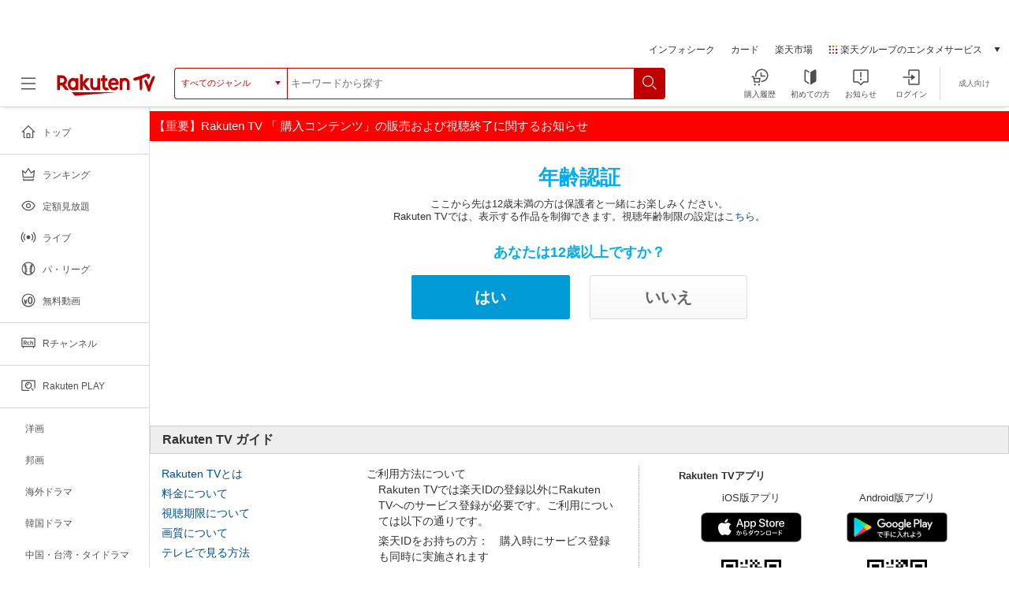

--- FILE ---
content_type: text/html; charset=UTF-8
request_url: https://tv.rakuten.co.jp/content/391194/
body_size: 41321
content:
 

	<!DOCTYPE html>
<html lang="ja">
<head>
<meta charset="utf-8">
<meta http-equiv="X-UA-Compatible" content="IE=edge,chrome=1"><script type="text/javascript">(window.NREUM||(NREUM={})).init={privacy:{cookies_enabled:true},ajax:{deny_list:["bam.nr-data.net"]},feature_flags:["soft_nav"],distributed_tracing:{enabled:true}};(window.NREUM||(NREUM={})).loader_config={agentID:"1120420330",accountID:"2041392",trustKey:"1352340",xpid:"VgYDUFVaChAJUlNbBQcFUF0=",licenseKey:"629d739c30",applicationID:"962926269",browserID:"1120420330"};;/*! For license information please see nr-loader-spa-1.308.0.min.js.LICENSE.txt */
(()=>{var e,t,r={384:(e,t,r)=>{"use strict";r.d(t,{NT:()=>a,US:()=>u,Zm:()=>o,bQ:()=>d,dV:()=>c,pV:()=>l});var n=r(6154),i=r(1863),s=r(1910);const a={beacon:"bam.nr-data.net",errorBeacon:"bam.nr-data.net"};function o(){return n.gm.NREUM||(n.gm.NREUM={}),void 0===n.gm.newrelic&&(n.gm.newrelic=n.gm.NREUM),n.gm.NREUM}function c(){let e=o();return e.o||(e.o={ST:n.gm.setTimeout,SI:n.gm.setImmediate||n.gm.setInterval,CT:n.gm.clearTimeout,XHR:n.gm.XMLHttpRequest,REQ:n.gm.Request,EV:n.gm.Event,PR:n.gm.Promise,MO:n.gm.MutationObserver,FETCH:n.gm.fetch,WS:n.gm.WebSocket},(0,s.i)(...Object.values(e.o))),e}function d(e,t){let r=o();r.initializedAgents??={},t.initializedAt={ms:(0,i.t)(),date:new Date},r.initializedAgents[e]=t}function u(e,t){o()[e]=t}function l(){return function(){let e=o();const t=e.info||{};e.info={beacon:a.beacon,errorBeacon:a.errorBeacon,...t}}(),function(){let e=o();const t=e.init||{};e.init={...t}}(),c(),function(){let e=o();const t=e.loader_config||{};e.loader_config={...t}}(),o()}},782:(e,t,r)=>{"use strict";r.d(t,{T:()=>n});const n=r(860).K7.pageViewTiming},860:(e,t,r)=>{"use strict";r.d(t,{$J:()=>u,K7:()=>c,P3:()=>d,XX:()=>i,Yy:()=>o,df:()=>s,qY:()=>n,v4:()=>a});const n="events",i="jserrors",s="browser/blobs",a="rum",o="browser/logs",c={ajax:"ajax",genericEvents:"generic_events",jserrors:i,logging:"logging",metrics:"metrics",pageAction:"page_action",pageViewEvent:"page_view_event",pageViewTiming:"page_view_timing",sessionReplay:"session_replay",sessionTrace:"session_trace",softNav:"soft_navigations",spa:"spa"},d={[c.pageViewEvent]:1,[c.pageViewTiming]:2,[c.metrics]:3,[c.jserrors]:4,[c.spa]:5,[c.ajax]:6,[c.sessionTrace]:7,[c.softNav]:8,[c.sessionReplay]:9,[c.logging]:10,[c.genericEvents]:11},u={[c.pageViewEvent]:a,[c.pageViewTiming]:n,[c.ajax]:n,[c.spa]:n,[c.softNav]:n,[c.metrics]:i,[c.jserrors]:i,[c.sessionTrace]:s,[c.sessionReplay]:s,[c.logging]:o,[c.genericEvents]:"ins"}},944:(e,t,r)=>{"use strict";r.d(t,{R:()=>i});var n=r(3241);function i(e,t){"function"==typeof console.debug&&(console.debug("New Relic Warning: https://github.com/newrelic/newrelic-browser-agent/blob/main/docs/warning-codes.md#".concat(e),t),(0,n.W)({agentIdentifier:null,drained:null,type:"data",name:"warn",feature:"warn",data:{code:e,secondary:t}}))}},993:(e,t,r)=>{"use strict";r.d(t,{A$:()=>s,ET:()=>a,TZ:()=>o,p_:()=>i});var n=r(860);const i={ERROR:"ERROR",WARN:"WARN",INFO:"INFO",DEBUG:"DEBUG",TRACE:"TRACE"},s={OFF:0,ERROR:1,WARN:2,INFO:3,DEBUG:4,TRACE:5},a="log",o=n.K7.logging},1541:(e,t,r)=>{"use strict";r.d(t,{U:()=>i,f:()=>n});const n={MFE:"MFE",BA:"BA"};function i(e,t){if(2!==t?.harvestEndpointVersion)return{};const r=t.agentRef.runtime.appMetadata.agents[0].entityGuid;return e?{"source.id":e.id,"source.name":e.name,"source.type":e.type,"parent.id":e.parent?.id||r,"parent.type":e.parent?.type||n.BA}:{"entity.guid":r,appId:t.agentRef.info.applicationID}}},1687:(e,t,r)=>{"use strict";r.d(t,{Ak:()=>d,Ze:()=>h,x3:()=>u});var n=r(3241),i=r(7836),s=r(3606),a=r(860),o=r(2646);const c={};function d(e,t){const r={staged:!1,priority:a.P3[t]||0};l(e),c[e].get(t)||c[e].set(t,r)}function u(e,t){e&&c[e]&&(c[e].get(t)&&c[e].delete(t),p(e,t,!1),c[e].size&&f(e))}function l(e){if(!e)throw new Error("agentIdentifier required");c[e]||(c[e]=new Map)}function h(e="",t="feature",r=!1){if(l(e),!e||!c[e].get(t)||r)return p(e,t);c[e].get(t).staged=!0,f(e)}function f(e){const t=Array.from(c[e]);t.every(([e,t])=>t.staged)&&(t.sort((e,t)=>e[1].priority-t[1].priority),t.forEach(([t])=>{c[e].delete(t),p(e,t)}))}function p(e,t,r=!0){const a=e?i.ee.get(e):i.ee,c=s.i.handlers;if(!a.aborted&&a.backlog&&c){if((0,n.W)({agentIdentifier:e,type:"lifecycle",name:"drain",feature:t}),r){const e=a.backlog[t],r=c[t];if(r){for(let t=0;e&&t<e.length;++t)g(e[t],r);Object.entries(r).forEach(([e,t])=>{Object.values(t||{}).forEach(t=>{t[0]?.on&&t[0]?.context()instanceof o.y&&t[0].on(e,t[1])})})}}a.isolatedBacklog||delete c[t],a.backlog[t]=null,a.emit("drain-"+t,[])}}function g(e,t){var r=e[1];Object.values(t[r]||{}).forEach(t=>{var r=e[0];if(t[0]===r){var n=t[1],i=e[3],s=e[2];n.apply(i,s)}})}},1738:(e,t,r)=>{"use strict";r.d(t,{U:()=>f,Y:()=>h});var n=r(3241),i=r(9908),s=r(1863),a=r(944),o=r(5701),c=r(3969),d=r(8362),u=r(860),l=r(4261);function h(e,t,r,s){const h=s||r;!h||h[e]&&h[e]!==d.d.prototype[e]||(h[e]=function(){(0,i.p)(c.xV,["API/"+e+"/called"],void 0,u.K7.metrics,r.ee),(0,n.W)({agentIdentifier:r.agentIdentifier,drained:!!o.B?.[r.agentIdentifier],type:"data",name:"api",feature:l.Pl+e,data:{}});try{return t.apply(this,arguments)}catch(e){(0,a.R)(23,e)}})}function f(e,t,r,n,a){const o=e.info;null===r?delete o.jsAttributes[t]:o.jsAttributes[t]=r,(a||null===r)&&(0,i.p)(l.Pl+n,[(0,s.t)(),t,r],void 0,"session",e.ee)}},1741:(e,t,r)=>{"use strict";r.d(t,{W:()=>s});var n=r(944),i=r(4261);class s{#e(e,...t){if(this[e]!==s.prototype[e])return this[e](...t);(0,n.R)(35,e)}addPageAction(e,t){return this.#e(i.hG,e,t)}register(e){return this.#e(i.eY,e)}recordCustomEvent(e,t){return this.#e(i.fF,e,t)}setPageViewName(e,t){return this.#e(i.Fw,e,t)}setCustomAttribute(e,t,r){return this.#e(i.cD,e,t,r)}noticeError(e,t){return this.#e(i.o5,e,t)}setUserId(e,t=!1){return this.#e(i.Dl,e,t)}setApplicationVersion(e){return this.#e(i.nb,e)}setErrorHandler(e){return this.#e(i.bt,e)}addRelease(e,t){return this.#e(i.k6,e,t)}log(e,t){return this.#e(i.$9,e,t)}start(){return this.#e(i.d3)}finished(e){return this.#e(i.BL,e)}recordReplay(){return this.#e(i.CH)}pauseReplay(){return this.#e(i.Tb)}addToTrace(e){return this.#e(i.U2,e)}setCurrentRouteName(e){return this.#e(i.PA,e)}interaction(e){return this.#e(i.dT,e)}wrapLogger(e,t,r){return this.#e(i.Wb,e,t,r)}measure(e,t){return this.#e(i.V1,e,t)}consent(e){return this.#e(i.Pv,e)}}},1863:(e,t,r)=>{"use strict";function n(){return Math.floor(performance.now())}r.d(t,{t:()=>n})},1910:(e,t,r)=>{"use strict";r.d(t,{i:()=>s});var n=r(944);const i=new Map;function s(...e){return e.every(e=>{if(i.has(e))return i.get(e);const t="function"==typeof e?e.toString():"",r=t.includes("[native code]"),s=t.includes("nrWrapper");return r||s||(0,n.R)(64,e?.name||t),i.set(e,r),r})}},2555:(e,t,r)=>{"use strict";r.d(t,{D:()=>o,f:()=>a});var n=r(384),i=r(8122);const s={beacon:n.NT.beacon,errorBeacon:n.NT.errorBeacon,licenseKey:void 0,applicationID:void 0,sa:void 0,queueTime:void 0,applicationTime:void 0,ttGuid:void 0,user:void 0,account:void 0,product:void 0,extra:void 0,jsAttributes:{},userAttributes:void 0,atts:void 0,transactionName:void 0,tNamePlain:void 0};function a(e){try{return!!e.licenseKey&&!!e.errorBeacon&&!!e.applicationID}catch(e){return!1}}const o=e=>(0,i.a)(e,s)},2614:(e,t,r)=>{"use strict";r.d(t,{BB:()=>a,H3:()=>n,g:()=>d,iL:()=>c,tS:()=>o,uh:()=>i,wk:()=>s});const n="NRBA",i="SESSION",s=144e5,a=18e5,o={STARTED:"session-started",PAUSE:"session-pause",RESET:"session-reset",RESUME:"session-resume",UPDATE:"session-update"},c={SAME_TAB:"same-tab",CROSS_TAB:"cross-tab"},d={OFF:0,FULL:1,ERROR:2}},2646:(e,t,r)=>{"use strict";r.d(t,{y:()=>n});class n{constructor(e){this.contextId=e}}},2843:(e,t,r)=>{"use strict";r.d(t,{G:()=>s,u:()=>i});var n=r(3878);function i(e,t=!1,r,i){(0,n.DD)("visibilitychange",function(){if(t)return void("hidden"===document.visibilityState&&e());e(document.visibilityState)},r,i)}function s(e,t,r){(0,n.sp)("pagehide",e,t,r)}},3241:(e,t,r)=>{"use strict";r.d(t,{W:()=>s});var n=r(6154);const i="newrelic";function s(e={}){try{n.gm.dispatchEvent(new CustomEvent(i,{detail:e}))}catch(e){}}},3304:(e,t,r)=>{"use strict";r.d(t,{A:()=>s});var n=r(7836);const i=()=>{const e=new WeakSet;return(t,r)=>{if("object"==typeof r&&null!==r){if(e.has(r))return;e.add(r)}return r}};function s(e){try{return JSON.stringify(e,i())??""}catch(e){try{n.ee.emit("internal-error",[e])}catch(e){}return""}}},3333:(e,t,r)=>{"use strict";r.d(t,{$v:()=>u,TZ:()=>n,Xh:()=>c,Zp:()=>i,kd:()=>d,mq:()=>o,nf:()=>a,qN:()=>s});const n=r(860).K7.genericEvents,i=["auxclick","click","copy","keydown","paste","scrollend"],s=["focus","blur"],a=4,o=1e3,c=2e3,d=["PageAction","UserAction","BrowserPerformance"],u={RESOURCES:"experimental.resources",REGISTER:"register"}},3434:(e,t,r)=>{"use strict";r.d(t,{Jt:()=>s,YM:()=>d});var n=r(7836),i=r(5607);const s="nr@original:".concat(i.W),a=50;var o=Object.prototype.hasOwnProperty,c=!1;function d(e,t){return e||(e=n.ee),r.inPlace=function(e,t,n,i,s){n||(n="");const a="-"===n.charAt(0);for(let o=0;o<t.length;o++){const c=t[o],d=e[c];l(d)||(e[c]=r(d,a?c+n:n,i,c,s))}},r.flag=s,r;function r(t,r,n,c,d){return l(t)?t:(r||(r=""),nrWrapper[s]=t,function(e,t,r){if(Object.defineProperty&&Object.keys)try{return Object.keys(e).forEach(function(r){Object.defineProperty(t,r,{get:function(){return e[r]},set:function(t){return e[r]=t,t}})}),t}catch(e){u([e],r)}for(var n in e)o.call(e,n)&&(t[n]=e[n])}(t,nrWrapper,e),nrWrapper);function nrWrapper(){var s,o,l,h;let f;try{o=this,s=[...arguments],l="function"==typeof n?n(s,o):n||{}}catch(t){u([t,"",[s,o,c],l],e)}i(r+"start",[s,o,c],l,d);const p=performance.now();let g;try{return h=t.apply(o,s),g=performance.now(),h}catch(e){throw g=performance.now(),i(r+"err",[s,o,e],l,d),f=e,f}finally{const e=g-p,t={start:p,end:g,duration:e,isLongTask:e>=a,methodName:c,thrownError:f};t.isLongTask&&i("long-task",[t,o],l,d),i(r+"end",[s,o,h],l,d)}}}function i(r,n,i,s){if(!c||t){var a=c;c=!0;try{e.emit(r,n,i,t,s)}catch(t){u([t,r,n,i],e)}c=a}}}function u(e,t){t||(t=n.ee);try{t.emit("internal-error",e)}catch(e){}}function l(e){return!(e&&"function"==typeof e&&e.apply&&!e[s])}},3606:(e,t,r)=>{"use strict";r.d(t,{i:()=>s});var n=r(9908);s.on=a;var i=s.handlers={};function s(e,t,r,s){a(s||n.d,i,e,t,r)}function a(e,t,r,i,s){s||(s="feature"),e||(e=n.d);var a=t[s]=t[s]||{};(a[r]=a[r]||[]).push([e,i])}},3738:(e,t,r)=>{"use strict";r.d(t,{He:()=>i,Kp:()=>o,Lc:()=>d,Rz:()=>u,TZ:()=>n,bD:()=>s,d3:()=>a,jx:()=>l,sl:()=>h,uP:()=>c});const n=r(860).K7.sessionTrace,i="bstResource",s="resource",a="-start",o="-end",c="fn"+a,d="fn"+o,u="pushState",l=1e3,h=3e4},3785:(e,t,r)=>{"use strict";r.d(t,{R:()=>c,b:()=>d});var n=r(9908),i=r(1863),s=r(860),a=r(3969),o=r(993);function c(e,t,r={},c=o.p_.INFO,d=!0,u,l=(0,i.t)()){(0,n.p)(a.xV,["API/logging/".concat(c.toLowerCase(),"/called")],void 0,s.K7.metrics,e),(0,n.p)(o.ET,[l,t,r,c,d,u],void 0,s.K7.logging,e)}function d(e){return"string"==typeof e&&Object.values(o.p_).some(t=>t===e.toUpperCase().trim())}},3878:(e,t,r)=>{"use strict";function n(e,t){return{capture:e,passive:!1,signal:t}}function i(e,t,r=!1,i){window.addEventListener(e,t,n(r,i))}function s(e,t,r=!1,i){document.addEventListener(e,t,n(r,i))}r.d(t,{DD:()=>s,jT:()=>n,sp:()=>i})},3962:(e,t,r)=>{"use strict";r.d(t,{AM:()=>a,O2:()=>l,OV:()=>s,Qu:()=>h,TZ:()=>c,ih:()=>f,pP:()=>o,t1:()=>u,tC:()=>i,wD:()=>d});var n=r(860);const i=["click","keydown","submit"],s="popstate",a="api",o="initialPageLoad",c=n.K7.softNav,d=5e3,u=500,l={INITIAL_PAGE_LOAD:"",ROUTE_CHANGE:1,UNSPECIFIED:2},h={INTERACTION:1,AJAX:2,CUSTOM_END:3,CUSTOM_TRACER:4},f={IP:"in progress",PF:"pending finish",FIN:"finished",CAN:"cancelled"}},3969:(e,t,r)=>{"use strict";r.d(t,{TZ:()=>n,XG:()=>o,rs:()=>i,xV:()=>a,z_:()=>s});const n=r(860).K7.metrics,i="sm",s="cm",a="storeSupportabilityMetrics",o="storeEventMetrics"},4234:(e,t,r)=>{"use strict";r.d(t,{W:()=>s});var n=r(7836),i=r(1687);class s{constructor(e,t){this.agentIdentifier=e,this.ee=n.ee.get(e),this.featureName=t,this.blocked=!1}deregisterDrain(){(0,i.x3)(this.agentIdentifier,this.featureName)}}},4261:(e,t,r)=>{"use strict";r.d(t,{$9:()=>u,BL:()=>c,CH:()=>p,Dl:()=>R,Fw:()=>w,PA:()=>v,Pl:()=>n,Pv:()=>A,Tb:()=>h,U2:()=>a,V1:()=>E,Wb:()=>T,bt:()=>y,cD:()=>b,d3:()=>x,dT:()=>d,eY:()=>g,fF:()=>f,hG:()=>s,hw:()=>i,k6:()=>o,nb:()=>m,o5:()=>l});const n="api-",i=n+"ixn-",s="addPageAction",a="addToTrace",o="addRelease",c="finished",d="interaction",u="log",l="noticeError",h="pauseReplay",f="recordCustomEvent",p="recordReplay",g="register",m="setApplicationVersion",v="setCurrentRouteName",b="setCustomAttribute",y="setErrorHandler",w="setPageViewName",R="setUserId",x="start",T="wrapLogger",E="measure",A="consent"},5205:(e,t,r)=>{"use strict";r.d(t,{j:()=>S});var n=r(384),i=r(1741);var s=r(2555),a=r(3333);const o=e=>{if(!e||"string"!=typeof e)return!1;try{document.createDocumentFragment().querySelector(e)}catch{return!1}return!0};var c=r(2614),d=r(944),u=r(8122);const l="[data-nr-mask]",h=e=>(0,u.a)(e,(()=>{const e={feature_flags:[],experimental:{allow_registered_children:!1,resources:!1},mask_selector:"*",block_selector:"[data-nr-block]",mask_input_options:{color:!1,date:!1,"datetime-local":!1,email:!1,month:!1,number:!1,range:!1,search:!1,tel:!1,text:!1,time:!1,url:!1,week:!1,textarea:!1,select:!1,password:!0}};return{ajax:{deny_list:void 0,block_internal:!0,enabled:!0,autoStart:!0},api:{get allow_registered_children(){return e.feature_flags.includes(a.$v.REGISTER)||e.experimental.allow_registered_children},set allow_registered_children(t){e.experimental.allow_registered_children=t},duplicate_registered_data:!1},browser_consent_mode:{enabled:!1},distributed_tracing:{enabled:void 0,exclude_newrelic_header:void 0,cors_use_newrelic_header:void 0,cors_use_tracecontext_headers:void 0,allowed_origins:void 0},get feature_flags(){return e.feature_flags},set feature_flags(t){e.feature_flags=t},generic_events:{enabled:!0,autoStart:!0},harvest:{interval:30},jserrors:{enabled:!0,autoStart:!0},logging:{enabled:!0,autoStart:!0},metrics:{enabled:!0,autoStart:!0},obfuscate:void 0,page_action:{enabled:!0},page_view_event:{enabled:!0,autoStart:!0},page_view_timing:{enabled:!0,autoStart:!0},performance:{capture_marks:!1,capture_measures:!1,capture_detail:!0,resources:{get enabled(){return e.feature_flags.includes(a.$v.RESOURCES)||e.experimental.resources},set enabled(t){e.experimental.resources=t},asset_types:[],first_party_domains:[],ignore_newrelic:!0}},privacy:{cookies_enabled:!0},proxy:{assets:void 0,beacon:void 0},session:{expiresMs:c.wk,inactiveMs:c.BB},session_replay:{autoStart:!0,enabled:!1,preload:!1,sampling_rate:10,error_sampling_rate:100,collect_fonts:!1,inline_images:!1,fix_stylesheets:!0,mask_all_inputs:!0,get mask_text_selector(){return e.mask_selector},set mask_text_selector(t){o(t)?e.mask_selector="".concat(t,",").concat(l):""===t||null===t?e.mask_selector=l:(0,d.R)(5,t)},get block_class(){return"nr-block"},get ignore_class(){return"nr-ignore"},get mask_text_class(){return"nr-mask"},get block_selector(){return e.block_selector},set block_selector(t){o(t)?e.block_selector+=",".concat(t):""!==t&&(0,d.R)(6,t)},get mask_input_options(){return e.mask_input_options},set mask_input_options(t){t&&"object"==typeof t?e.mask_input_options={...t,password:!0}:(0,d.R)(7,t)}},session_trace:{enabled:!0,autoStart:!0},soft_navigations:{enabled:!0,autoStart:!0},spa:{enabled:!0,autoStart:!0},ssl:void 0,user_actions:{enabled:!0,elementAttributes:["id","className","tagName","type"]}}})());var f=r(6154),p=r(9324);let g=0;const m={buildEnv:p.F3,distMethod:p.Xs,version:p.xv,originTime:f.WN},v={consented:!1},b={appMetadata:{},get consented(){return this.session?.state?.consent||v.consented},set consented(e){v.consented=e},customTransaction:void 0,denyList:void 0,disabled:!1,harvester:void 0,isolatedBacklog:!1,isRecording:!1,loaderType:void 0,maxBytes:3e4,obfuscator:void 0,onerror:void 0,ptid:void 0,releaseIds:{},session:void 0,timeKeeper:void 0,registeredEntities:[],jsAttributesMetadata:{bytes:0},get harvestCount(){return++g}},y=e=>{const t=(0,u.a)(e,b),r=Object.keys(m).reduce((e,t)=>(e[t]={value:m[t],writable:!1,configurable:!0,enumerable:!0},e),{});return Object.defineProperties(t,r)};var w=r(5701);const R=e=>{const t=e.startsWith("http");e+="/",r.p=t?e:"https://"+e};var x=r(7836),T=r(3241);const E={accountID:void 0,trustKey:void 0,agentID:void 0,licenseKey:void 0,applicationID:void 0,xpid:void 0},A=e=>(0,u.a)(e,E),_=new Set;function S(e,t={},r,a){let{init:o,info:c,loader_config:d,runtime:u={},exposed:l=!0}=t;if(!c){const e=(0,n.pV)();o=e.init,c=e.info,d=e.loader_config}e.init=h(o||{}),e.loader_config=A(d||{}),c.jsAttributes??={},f.bv&&(c.jsAttributes.isWorker=!0),e.info=(0,s.D)(c);const p=e.init,g=[c.beacon,c.errorBeacon];_.has(e.agentIdentifier)||(p.proxy.assets&&(R(p.proxy.assets),g.push(p.proxy.assets)),p.proxy.beacon&&g.push(p.proxy.beacon),e.beacons=[...g],function(e){const t=(0,n.pV)();Object.getOwnPropertyNames(i.W.prototype).forEach(r=>{const n=i.W.prototype[r];if("function"!=typeof n||"constructor"===n)return;let s=t[r];e[r]&&!1!==e.exposed&&"micro-agent"!==e.runtime?.loaderType&&(t[r]=(...t)=>{const n=e[r](...t);return s?s(...t):n})})}(e),(0,n.US)("activatedFeatures",w.B)),u.denyList=[...p.ajax.deny_list||[],...p.ajax.block_internal?g:[]],u.ptid=e.agentIdentifier,u.loaderType=r,e.runtime=y(u),_.has(e.agentIdentifier)||(e.ee=x.ee.get(e.agentIdentifier),e.exposed=l,(0,T.W)({agentIdentifier:e.agentIdentifier,drained:!!w.B?.[e.agentIdentifier],type:"lifecycle",name:"initialize",feature:void 0,data:e.config})),_.add(e.agentIdentifier)}},5270:(e,t,r)=>{"use strict";r.d(t,{Aw:()=>a,SR:()=>s,rF:()=>o});var n=r(384),i=r(7767);function s(e){return!!(0,n.dV)().o.MO&&(0,i.V)(e)&&!0===e?.session_trace.enabled}function a(e){return!0===e?.session_replay.preload&&s(e)}function o(e,t){try{if("string"==typeof t?.type){if("password"===t.type.toLowerCase())return"*".repeat(e?.length||0);if(void 0!==t?.dataset?.nrUnmask||t?.classList?.contains("nr-unmask"))return e}}catch(e){}return"string"==typeof e?e.replace(/[\S]/g,"*"):"*".repeat(e?.length||0)}},5289:(e,t,r)=>{"use strict";r.d(t,{GG:()=>a,Qr:()=>c,sB:()=>o});var n=r(3878),i=r(6389);function s(){return"undefined"==typeof document||"complete"===document.readyState}function a(e,t){if(s())return e();const r=(0,i.J)(e),a=setInterval(()=>{s()&&(clearInterval(a),r())},500);(0,n.sp)("load",r,t)}function o(e){if(s())return e();(0,n.DD)("DOMContentLoaded",e)}function c(e){if(s())return e();(0,n.sp)("popstate",e)}},5607:(e,t,r)=>{"use strict";r.d(t,{W:()=>n});const n=(0,r(9566).bz)()},5701:(e,t,r)=>{"use strict";r.d(t,{B:()=>s,t:()=>a});var n=r(3241);const i=new Set,s={};function a(e,t){const r=t.agentIdentifier;s[r]??={},e&&"object"==typeof e&&(i.has(r)||(t.ee.emit("rumresp",[e]),s[r]=e,i.add(r),(0,n.W)({agentIdentifier:r,loaded:!0,drained:!0,type:"lifecycle",name:"load",feature:void 0,data:e})))}},6154:(e,t,r)=>{"use strict";r.d(t,{OF:()=>d,RI:()=>i,WN:()=>h,bv:()=>s,eN:()=>f,gm:()=>a,lR:()=>l,m:()=>c,mw:()=>o,sb:()=>u});var n=r(1863);const i="undefined"!=typeof window&&!!window.document,s="undefined"!=typeof WorkerGlobalScope&&("undefined"!=typeof self&&self instanceof WorkerGlobalScope&&self.navigator instanceof WorkerNavigator||"undefined"!=typeof globalThis&&globalThis instanceof WorkerGlobalScope&&globalThis.navigator instanceof WorkerNavigator),a=i?window:"undefined"!=typeof WorkerGlobalScope&&("undefined"!=typeof self&&self instanceof WorkerGlobalScope&&self||"undefined"!=typeof globalThis&&globalThis instanceof WorkerGlobalScope&&globalThis),o=Boolean("hidden"===a?.document?.visibilityState),c=""+a?.location,d=/iPad|iPhone|iPod/.test(a.navigator?.userAgent),u=d&&"undefined"==typeof SharedWorker,l=(()=>{const e=a.navigator?.userAgent?.match(/Firefox[/\s](\d+\.\d+)/);return Array.isArray(e)&&e.length>=2?+e[1]:0})(),h=Date.now()-(0,n.t)(),f=()=>"undefined"!=typeof PerformanceNavigationTiming&&a?.performance?.getEntriesByType("navigation")?.[0]?.responseStart},6344:(e,t,r)=>{"use strict";r.d(t,{BB:()=>u,Qb:()=>l,TZ:()=>i,Ug:()=>a,Vh:()=>s,_s:()=>o,bc:()=>d,yP:()=>c});var n=r(2614);const i=r(860).K7.sessionReplay,s="errorDuringReplay",a=.12,o={DomContentLoaded:0,Load:1,FullSnapshot:2,IncrementalSnapshot:3,Meta:4,Custom:5},c={[n.g.ERROR]:15e3,[n.g.FULL]:3e5,[n.g.OFF]:0},d={RESET:{message:"Session was reset",sm:"Reset"},IMPORT:{message:"Recorder failed to import",sm:"Import"},TOO_MANY:{message:"429: Too Many Requests",sm:"Too-Many"},TOO_BIG:{message:"Payload was too large",sm:"Too-Big"},CROSS_TAB:{message:"Session Entity was set to OFF on another tab",sm:"Cross-Tab"},ENTITLEMENTS:{message:"Session Replay is not allowed and will not be started",sm:"Entitlement"}},u=5e3,l={API:"api",RESUME:"resume",SWITCH_TO_FULL:"switchToFull",INITIALIZE:"initialize",PRELOAD:"preload"}},6389:(e,t,r)=>{"use strict";function n(e,t=500,r={}){const n=r?.leading||!1;let i;return(...r)=>{n&&void 0===i&&(e.apply(this,r),i=setTimeout(()=>{i=clearTimeout(i)},t)),n||(clearTimeout(i),i=setTimeout(()=>{e.apply(this,r)},t))}}function i(e){let t=!1;return(...r)=>{t||(t=!0,e.apply(this,r))}}r.d(t,{J:()=>i,s:()=>n})},6630:(e,t,r)=>{"use strict";r.d(t,{T:()=>n});const n=r(860).K7.pageViewEvent},6774:(e,t,r)=>{"use strict";r.d(t,{T:()=>n});const n=r(860).K7.jserrors},7295:(e,t,r)=>{"use strict";r.d(t,{Xv:()=>a,gX:()=>i,iW:()=>s});var n=[];function i(e){if(!e||s(e))return!1;if(0===n.length)return!0;if("*"===n[0].hostname)return!1;for(var t=0;t<n.length;t++){var r=n[t];if(r.hostname.test(e.hostname)&&r.pathname.test(e.pathname))return!1}return!0}function s(e){return void 0===e.hostname}function a(e){if(n=[],e&&e.length)for(var t=0;t<e.length;t++){let r=e[t];if(!r)continue;if("*"===r)return void(n=[{hostname:"*"}]);0===r.indexOf("http://")?r=r.substring(7):0===r.indexOf("https://")&&(r=r.substring(8));const i=r.indexOf("/");let s,a;i>0?(s=r.substring(0,i),a=r.substring(i)):(s=r,a="*");let[c]=s.split(":");n.push({hostname:o(c),pathname:o(a,!0)})}}function o(e,t=!1){const r=e.replace(/[.+?^${}()|[\]\\]/g,e=>"\\"+e).replace(/\*/g,".*?");return new RegExp((t?"^":"")+r+"$")}},7485:(e,t,r)=>{"use strict";r.d(t,{D:()=>i});var n=r(6154);function i(e){if(0===(e||"").indexOf("data:"))return{protocol:"data"};try{const t=new URL(e,location.href),r={port:t.port,hostname:t.hostname,pathname:t.pathname,search:t.search,protocol:t.protocol.slice(0,t.protocol.indexOf(":")),sameOrigin:t.protocol===n.gm?.location?.protocol&&t.host===n.gm?.location?.host};return r.port&&""!==r.port||("http:"===t.protocol&&(r.port="80"),"https:"===t.protocol&&(r.port="443")),r.pathname&&""!==r.pathname?r.pathname.startsWith("/")||(r.pathname="/".concat(r.pathname)):r.pathname="/",r}catch(e){return{}}}},7699:(e,t,r)=>{"use strict";r.d(t,{It:()=>s,KC:()=>o,No:()=>i,qh:()=>a});var n=r(860);const i=16e3,s=1e6,a="SESSION_ERROR",o={[n.K7.logging]:!0,[n.K7.genericEvents]:!1,[n.K7.jserrors]:!1,[n.K7.ajax]:!1}},7767:(e,t,r)=>{"use strict";r.d(t,{V:()=>i});var n=r(6154);const i=e=>n.RI&&!0===e?.privacy.cookies_enabled},7836:(e,t,r)=>{"use strict";r.d(t,{P:()=>o,ee:()=>c});var n=r(384),i=r(8990),s=r(2646),a=r(5607);const o="nr@context:".concat(a.W),c=function e(t,r){var n={},a={},u={},l=!1;try{l=16===r.length&&d.initializedAgents?.[r]?.runtime.isolatedBacklog}catch(e){}var h={on:p,addEventListener:p,removeEventListener:function(e,t){var r=n[e];if(!r)return;for(var i=0;i<r.length;i++)r[i]===t&&r.splice(i,1)},emit:function(e,r,n,i,s){!1!==s&&(s=!0);if(c.aborted&&!i)return;t&&s&&t.emit(e,r,n);var o=f(n);g(e).forEach(e=>{e.apply(o,r)});var d=v()[a[e]];d&&d.push([h,e,r,o]);return o},get:m,listeners:g,context:f,buffer:function(e,t){const r=v();if(t=t||"feature",h.aborted)return;Object.entries(e||{}).forEach(([e,n])=>{a[n]=t,t in r||(r[t]=[])})},abort:function(){h._aborted=!0,Object.keys(h.backlog).forEach(e=>{delete h.backlog[e]})},isBuffering:function(e){return!!v()[a[e]]},debugId:r,backlog:l?{}:t&&"object"==typeof t.backlog?t.backlog:{},isolatedBacklog:l};return Object.defineProperty(h,"aborted",{get:()=>{let e=h._aborted||!1;return e||(t&&(e=t.aborted),e)}}),h;function f(e){return e&&e instanceof s.y?e:e?(0,i.I)(e,o,()=>new s.y(o)):new s.y(o)}function p(e,t){n[e]=g(e).concat(t)}function g(e){return n[e]||[]}function m(t){return u[t]=u[t]||e(h,t)}function v(){return h.backlog}}(void 0,"globalEE"),d=(0,n.Zm)();d.ee||(d.ee=c)},8122:(e,t,r)=>{"use strict";r.d(t,{a:()=>i});var n=r(944);function i(e,t){try{if(!e||"object"!=typeof e)return(0,n.R)(3);if(!t||"object"!=typeof t)return(0,n.R)(4);const r=Object.create(Object.getPrototypeOf(t),Object.getOwnPropertyDescriptors(t)),s=0===Object.keys(r).length?e:r;for(let a in s)if(void 0!==e[a])try{if(null===e[a]){r[a]=null;continue}Array.isArray(e[a])&&Array.isArray(t[a])?r[a]=Array.from(new Set([...e[a],...t[a]])):"object"==typeof e[a]&&"object"==typeof t[a]?r[a]=i(e[a],t[a]):r[a]=e[a]}catch(e){r[a]||(0,n.R)(1,e)}return r}catch(e){(0,n.R)(2,e)}}},8139:(e,t,r)=>{"use strict";r.d(t,{u:()=>h});var n=r(7836),i=r(3434),s=r(8990),a=r(6154);const o={},c=a.gm.XMLHttpRequest,d="addEventListener",u="removeEventListener",l="nr@wrapped:".concat(n.P);function h(e){var t=function(e){return(e||n.ee).get("events")}(e);if(o[t.debugId]++)return t;o[t.debugId]=1;var r=(0,i.YM)(t,!0);function h(e){r.inPlace(e,[d,u],"-",p)}function p(e,t){return e[1]}return"getPrototypeOf"in Object&&(a.RI&&f(document,h),c&&f(c.prototype,h),f(a.gm,h)),t.on(d+"-start",function(e,t){var n=e[1];if(null!==n&&("function"==typeof n||"object"==typeof n)&&"newrelic"!==e[0]){var i=(0,s.I)(n,l,function(){var e={object:function(){if("function"!=typeof n.handleEvent)return;return n.handleEvent.apply(n,arguments)},function:n}[typeof n];return e?r(e,"fn-",null,e.name||"anonymous"):n});this.wrapped=e[1]=i}}),t.on(u+"-start",function(e){e[1]=this.wrapped||e[1]}),t}function f(e,t,...r){let n=e;for(;"object"==typeof n&&!Object.prototype.hasOwnProperty.call(n,d);)n=Object.getPrototypeOf(n);n&&t(n,...r)}},8362:(e,t,r)=>{"use strict";r.d(t,{d:()=>s});var n=r(9566),i=r(1741);class s extends i.W{agentIdentifier=(0,n.LA)(16)}},8374:(e,t,r)=>{r.nc=(()=>{try{return document?.currentScript?.nonce}catch(e){}return""})()},8990:(e,t,r)=>{"use strict";r.d(t,{I:()=>i});var n=Object.prototype.hasOwnProperty;function i(e,t,r){if(n.call(e,t))return e[t];var i=r();if(Object.defineProperty&&Object.keys)try{return Object.defineProperty(e,t,{value:i,writable:!0,enumerable:!1}),i}catch(e){}return e[t]=i,i}},9119:(e,t,r)=>{"use strict";r.d(t,{L:()=>s});var n=/([^?#]*)[^#]*(#[^?]*|$).*/,i=/([^?#]*)().*/;function s(e,t){return e?e.replace(t?n:i,"$1$2"):e}},9300:(e,t,r)=>{"use strict";r.d(t,{T:()=>n});const n=r(860).K7.ajax},9324:(e,t,r)=>{"use strict";r.d(t,{AJ:()=>a,F3:()=>i,Xs:()=>s,Yq:()=>o,xv:()=>n});const n="1.308.0",i="PROD",s="CDN",a="@newrelic/rrweb",o="1.0.1"},9566:(e,t,r)=>{"use strict";r.d(t,{LA:()=>o,ZF:()=>c,bz:()=>a,el:()=>d});var n=r(6154);const i="xxxxxxxx-xxxx-4xxx-yxxx-xxxxxxxxxxxx";function s(e,t){return e?15&e[t]:16*Math.random()|0}function a(){const e=n.gm?.crypto||n.gm?.msCrypto;let t,r=0;return e&&e.getRandomValues&&(t=e.getRandomValues(new Uint8Array(30))),i.split("").map(e=>"x"===e?s(t,r++).toString(16):"y"===e?(3&s()|8).toString(16):e).join("")}function o(e){const t=n.gm?.crypto||n.gm?.msCrypto;let r,i=0;t&&t.getRandomValues&&(r=t.getRandomValues(new Uint8Array(e)));const a=[];for(var o=0;o<e;o++)a.push(s(r,i++).toString(16));return a.join("")}function c(){return o(16)}function d(){return o(32)}},9908:(e,t,r)=>{"use strict";r.d(t,{d:()=>n,p:()=>i});var n=r(7836).ee.get("handle");function i(e,t,r,i,s){s?(s.buffer([e],i),s.emit(e,t,r)):(n.buffer([e],i),n.emit(e,t,r))}}},n={};function i(e){var t=n[e];if(void 0!==t)return t.exports;var s=n[e]={exports:{}};return r[e](s,s.exports,i),s.exports}i.m=r,i.d=(e,t)=>{for(var r in t)i.o(t,r)&&!i.o(e,r)&&Object.defineProperty(e,r,{enumerable:!0,get:t[r]})},i.f={},i.e=e=>Promise.all(Object.keys(i.f).reduce((t,r)=>(i.f[r](e,t),t),[])),i.u=e=>({212:"nr-spa-compressor",249:"nr-spa-recorder",478:"nr-spa"}[e]+"-1.308.0.min.js"),i.o=(e,t)=>Object.prototype.hasOwnProperty.call(e,t),e={},t="NRBA-1.308.0.PROD:",i.l=(r,n,s,a)=>{if(e[r])e[r].push(n);else{var o,c;if(void 0!==s)for(var d=document.getElementsByTagName("script"),u=0;u<d.length;u++){var l=d[u];if(l.getAttribute("src")==r||l.getAttribute("data-webpack")==t+s){o=l;break}}if(!o){c=!0;var h={478:"sha512-RSfSVnmHk59T/uIPbdSE0LPeqcEdF4/+XhfJdBuccH5rYMOEZDhFdtnh6X6nJk7hGpzHd9Ujhsy7lZEz/ORYCQ==",249:"sha512-ehJXhmntm85NSqW4MkhfQqmeKFulra3klDyY0OPDUE+sQ3GokHlPh1pmAzuNy//3j4ac6lzIbmXLvGQBMYmrkg==",212:"sha512-B9h4CR46ndKRgMBcK+j67uSR2RCnJfGefU+A7FrgR/k42ovXy5x/MAVFiSvFxuVeEk/pNLgvYGMp1cBSK/G6Fg=="};(o=document.createElement("script")).charset="utf-8",i.nc&&o.setAttribute("nonce",i.nc),o.setAttribute("data-webpack",t+s),o.src=r,0!==o.src.indexOf(window.location.origin+"/")&&(o.crossOrigin="anonymous"),h[a]&&(o.integrity=h[a])}e[r]=[n];var f=(t,n)=>{o.onerror=o.onload=null,clearTimeout(p);var i=e[r];if(delete e[r],o.parentNode&&o.parentNode.removeChild(o),i&&i.forEach(e=>e(n)),t)return t(n)},p=setTimeout(f.bind(null,void 0,{type:"timeout",target:o}),12e4);o.onerror=f.bind(null,o.onerror),o.onload=f.bind(null,o.onload),c&&document.head.appendChild(o)}},i.r=e=>{"undefined"!=typeof Symbol&&Symbol.toStringTag&&Object.defineProperty(e,Symbol.toStringTag,{value:"Module"}),Object.defineProperty(e,"__esModule",{value:!0})},i.p="https://js-agent.newrelic.com/",(()=>{var e={38:0,788:0};i.f.j=(t,r)=>{var n=i.o(e,t)?e[t]:void 0;if(0!==n)if(n)r.push(n[2]);else{var s=new Promise((r,i)=>n=e[t]=[r,i]);r.push(n[2]=s);var a=i.p+i.u(t),o=new Error;i.l(a,r=>{if(i.o(e,t)&&(0!==(n=e[t])&&(e[t]=void 0),n)){var s=r&&("load"===r.type?"missing":r.type),a=r&&r.target&&r.target.src;o.message="Loading chunk "+t+" failed: ("+s+": "+a+")",o.name="ChunkLoadError",o.type=s,o.request=a,n[1](o)}},"chunk-"+t,t)}};var t=(t,r)=>{var n,s,[a,o,c]=r,d=0;if(a.some(t=>0!==e[t])){for(n in o)i.o(o,n)&&(i.m[n]=o[n]);if(c)c(i)}for(t&&t(r);d<a.length;d++)s=a[d],i.o(e,s)&&e[s]&&e[s][0](),e[s]=0},r=self["webpackChunk:NRBA-1.308.0.PROD"]=self["webpackChunk:NRBA-1.308.0.PROD"]||[];r.forEach(t.bind(null,0)),r.push=t.bind(null,r.push.bind(r))})(),(()=>{"use strict";i(8374);var e=i(8362),t=i(860);const r=Object.values(t.K7);var n=i(5205);var s=i(9908),a=i(1863),o=i(4261),c=i(1738);var d=i(1687),u=i(4234),l=i(5289),h=i(6154),f=i(944),p=i(5270),g=i(7767),m=i(6389),v=i(7699);class b extends u.W{constructor(e,t){super(e.agentIdentifier,t),this.agentRef=e,this.abortHandler=void 0,this.featAggregate=void 0,this.loadedSuccessfully=void 0,this.onAggregateImported=new Promise(e=>{this.loadedSuccessfully=e}),this.deferred=Promise.resolve(),!1===e.init[this.featureName].autoStart?this.deferred=new Promise((t,r)=>{this.ee.on("manual-start-all",(0,m.J)(()=>{(0,d.Ak)(e.agentIdentifier,this.featureName),t()}))}):(0,d.Ak)(e.agentIdentifier,t)}importAggregator(e,t,r={}){if(this.featAggregate)return;const n=async()=>{let n;await this.deferred;try{if((0,g.V)(e.init)){const{setupAgentSession:t}=await i.e(478).then(i.bind(i,8766));n=t(e)}}catch(e){(0,f.R)(20,e),this.ee.emit("internal-error",[e]),(0,s.p)(v.qh,[e],void 0,this.featureName,this.ee)}try{if(!this.#t(this.featureName,n,e.init))return(0,d.Ze)(this.agentIdentifier,this.featureName),void this.loadedSuccessfully(!1);const{Aggregate:i}=await t();this.featAggregate=new i(e,r),e.runtime.harvester.initializedAggregates.push(this.featAggregate),this.loadedSuccessfully(!0)}catch(e){(0,f.R)(34,e),this.abortHandler?.(),(0,d.Ze)(this.agentIdentifier,this.featureName,!0),this.loadedSuccessfully(!1),this.ee&&this.ee.abort()}};h.RI?(0,l.GG)(()=>n(),!0):n()}#t(e,r,n){if(this.blocked)return!1;switch(e){case t.K7.sessionReplay:return(0,p.SR)(n)&&!!r;case t.K7.sessionTrace:return!!r;default:return!0}}}var y=i(6630),w=i(2614),R=i(3241);class x extends b{static featureName=y.T;constructor(e){var t;super(e,y.T),this.setupInspectionEvents(e.agentIdentifier),t=e,(0,c.Y)(o.Fw,function(e,r){"string"==typeof e&&("/"!==e.charAt(0)&&(e="/"+e),t.runtime.customTransaction=(r||"http://custom.transaction")+e,(0,s.p)(o.Pl+o.Fw,[(0,a.t)()],void 0,void 0,t.ee))},t),this.importAggregator(e,()=>i.e(478).then(i.bind(i,2467)))}setupInspectionEvents(e){const t=(t,r)=>{t&&(0,R.W)({agentIdentifier:e,timeStamp:t.timeStamp,loaded:"complete"===t.target.readyState,type:"window",name:r,data:t.target.location+""})};(0,l.sB)(e=>{t(e,"DOMContentLoaded")}),(0,l.GG)(e=>{t(e,"load")}),(0,l.Qr)(e=>{t(e,"navigate")}),this.ee.on(w.tS.UPDATE,(t,r)=>{(0,R.W)({agentIdentifier:e,type:"lifecycle",name:"session",data:r})})}}var T=i(384);class E extends e.d{constructor(e){var t;(super(),h.gm)?(this.features={},(0,T.bQ)(this.agentIdentifier,this),this.desiredFeatures=new Set(e.features||[]),this.desiredFeatures.add(x),(0,n.j)(this,e,e.loaderType||"agent"),t=this,(0,c.Y)(o.cD,function(e,r,n=!1){if("string"==typeof e){if(["string","number","boolean"].includes(typeof r)||null===r)return(0,c.U)(t,e,r,o.cD,n);(0,f.R)(40,typeof r)}else(0,f.R)(39,typeof e)},t),function(e){(0,c.Y)(o.Dl,function(t,r=!1){if("string"!=typeof t&&null!==t)return void(0,f.R)(41,typeof t);const n=e.info.jsAttributes["enduser.id"];r&&null!=n&&n!==t?(0,s.p)(o.Pl+"setUserIdAndResetSession",[t],void 0,"session",e.ee):(0,c.U)(e,"enduser.id",t,o.Dl,!0)},e)}(this),function(e){(0,c.Y)(o.nb,function(t){if("string"==typeof t||null===t)return(0,c.U)(e,"application.version",t,o.nb,!1);(0,f.R)(42,typeof t)},e)}(this),function(e){(0,c.Y)(o.d3,function(){e.ee.emit("manual-start-all")},e)}(this),function(e){(0,c.Y)(o.Pv,function(t=!0){if("boolean"==typeof t){if((0,s.p)(o.Pl+o.Pv,[t],void 0,"session",e.ee),e.runtime.consented=t,t){const t=e.features.page_view_event;t.onAggregateImported.then(e=>{const r=t.featAggregate;e&&!r.sentRum&&r.sendRum()})}}else(0,f.R)(65,typeof t)},e)}(this),this.run()):(0,f.R)(21)}get config(){return{info:this.info,init:this.init,loader_config:this.loader_config,runtime:this.runtime}}get api(){return this}run(){try{const e=function(e){const t={};return r.forEach(r=>{t[r]=!!e[r]?.enabled}),t}(this.init),n=[...this.desiredFeatures];n.sort((e,r)=>t.P3[e.featureName]-t.P3[r.featureName]),n.forEach(r=>{if(!e[r.featureName]&&r.featureName!==t.K7.pageViewEvent)return;if(r.featureName===t.K7.spa)return void(0,f.R)(67);const n=function(e){switch(e){case t.K7.ajax:return[t.K7.jserrors];case t.K7.sessionTrace:return[t.K7.ajax,t.K7.pageViewEvent];case t.K7.sessionReplay:return[t.K7.sessionTrace];case t.K7.pageViewTiming:return[t.K7.pageViewEvent];default:return[]}}(r.featureName).filter(e=>!(e in this.features));n.length>0&&(0,f.R)(36,{targetFeature:r.featureName,missingDependencies:n}),this.features[r.featureName]=new r(this)})}catch(e){(0,f.R)(22,e);for(const e in this.features)this.features[e].abortHandler?.();const t=(0,T.Zm)();delete t.initializedAgents[this.agentIdentifier]?.features,delete this.sharedAggregator;return t.ee.get(this.agentIdentifier).abort(),!1}}}var A=i(2843),_=i(782);class S extends b{static featureName=_.T;constructor(e){super(e,_.T),h.RI&&((0,A.u)(()=>(0,s.p)("docHidden",[(0,a.t)()],void 0,_.T,this.ee),!0),(0,A.G)(()=>(0,s.p)("winPagehide",[(0,a.t)()],void 0,_.T,this.ee)),this.importAggregator(e,()=>i.e(478).then(i.bind(i,9917))))}}var O=i(3969);class I extends b{static featureName=O.TZ;constructor(e){super(e,O.TZ),h.RI&&document.addEventListener("securitypolicyviolation",e=>{(0,s.p)(O.xV,["Generic/CSPViolation/Detected"],void 0,this.featureName,this.ee)}),this.importAggregator(e,()=>i.e(478).then(i.bind(i,6555)))}}var N=i(6774),P=i(3878),k=i(3304);class D{constructor(e,t,r,n,i){this.name="UncaughtError",this.message="string"==typeof e?e:(0,k.A)(e),this.sourceURL=t,this.line=r,this.column=n,this.__newrelic=i}}function C(e){return M(e)?e:new D(void 0!==e?.message?e.message:e,e?.filename||e?.sourceURL,e?.lineno||e?.line,e?.colno||e?.col,e?.__newrelic,e?.cause)}function j(e){const t="Unhandled Promise Rejection: ";if(!e?.reason)return;if(M(e.reason)){try{e.reason.message.startsWith(t)||(e.reason.message=t+e.reason.message)}catch(e){}return C(e.reason)}const r=C(e.reason);return(r.message||"").startsWith(t)||(r.message=t+r.message),r}function L(e){if(e.error instanceof SyntaxError&&!/:\d+$/.test(e.error.stack?.trim())){const t=new D(e.message,e.filename,e.lineno,e.colno,e.error.__newrelic,e.cause);return t.name=SyntaxError.name,t}return M(e.error)?e.error:C(e)}function M(e){return e instanceof Error&&!!e.stack}function H(e,r,n,i,o=(0,a.t)()){"string"==typeof e&&(e=new Error(e)),(0,s.p)("err",[e,o,!1,r,n.runtime.isRecording,void 0,i],void 0,t.K7.jserrors,n.ee),(0,s.p)("uaErr",[],void 0,t.K7.genericEvents,n.ee)}var B=i(1541),K=i(993),W=i(3785);function U(e,{customAttributes:t={},level:r=K.p_.INFO}={},n,i,s=(0,a.t)()){(0,W.R)(n.ee,e,t,r,!1,i,s)}function F(e,r,n,i,c=(0,a.t)()){(0,s.p)(o.Pl+o.hG,[c,e,r,i],void 0,t.K7.genericEvents,n.ee)}function V(e,r,n,i,c=(0,a.t)()){const{start:d,end:u,customAttributes:l}=r||{},h={customAttributes:l||{}};if("object"!=typeof h.customAttributes||"string"!=typeof e||0===e.length)return void(0,f.R)(57);const p=(e,t)=>null==e?t:"number"==typeof e?e:e instanceof PerformanceMark?e.startTime:Number.NaN;if(h.start=p(d,0),h.end=p(u,c),Number.isNaN(h.start)||Number.isNaN(h.end))(0,f.R)(57);else{if(h.duration=h.end-h.start,!(h.duration<0))return(0,s.p)(o.Pl+o.V1,[h,e,i],void 0,t.K7.genericEvents,n.ee),h;(0,f.R)(58)}}function G(e,r={},n,i,c=(0,a.t)()){(0,s.p)(o.Pl+o.fF,[c,e,r,i],void 0,t.K7.genericEvents,n.ee)}function z(e){(0,c.Y)(o.eY,function(t){return Y(e,t)},e)}function Y(e,r,n){(0,f.R)(54,"newrelic.register"),r||={},r.type=B.f.MFE,r.licenseKey||=e.info.licenseKey,r.blocked=!1,r.parent=n||{},Array.isArray(r.tags)||(r.tags=[]);const i={};r.tags.forEach(e=>{"name"!==e&&"id"!==e&&(i["source.".concat(e)]=!0)}),r.isolated??=!0;let o=()=>{};const c=e.runtime.registeredEntities;if(!r.isolated){const e=c.find(({metadata:{target:{id:e}}})=>e===r.id&&!r.isolated);if(e)return e}const d=e=>{r.blocked=!0,o=e};function u(e){return"string"==typeof e&&!!e.trim()&&e.trim().length<501||"number"==typeof e}e.init.api.allow_registered_children||d((0,m.J)(()=>(0,f.R)(55))),u(r.id)&&u(r.name)||d((0,m.J)(()=>(0,f.R)(48,r)));const l={addPageAction:(t,n={})=>g(F,[t,{...i,...n},e],r),deregister:()=>{d((0,m.J)(()=>(0,f.R)(68)))},log:(t,n={})=>g(U,[t,{...n,customAttributes:{...i,...n.customAttributes||{}}},e],r),measure:(t,n={})=>g(V,[t,{...n,customAttributes:{...i,...n.customAttributes||{}}},e],r),noticeError:(t,n={})=>g(H,[t,{...i,...n},e],r),register:(t={})=>g(Y,[e,t],l.metadata.target),recordCustomEvent:(t,n={})=>g(G,[t,{...i,...n},e],r),setApplicationVersion:e=>p("application.version",e),setCustomAttribute:(e,t)=>p(e,t),setUserId:e=>p("enduser.id",e),metadata:{customAttributes:i,target:r}},h=()=>(r.blocked&&o(),r.blocked);h()||c.push(l);const p=(e,t)=>{h()||(i[e]=t)},g=(r,n,i)=>{if(h())return;const o=(0,a.t)();(0,s.p)(O.xV,["API/register/".concat(r.name,"/called")],void 0,t.K7.metrics,e.ee);try{if(e.init.api.duplicate_registered_data&&"register"!==r.name){let e=n;if(n[1]instanceof Object){const t={"child.id":i.id,"child.type":i.type};e="customAttributes"in n[1]?[n[0],{...n[1],customAttributes:{...n[1].customAttributes,...t}},...n.slice(2)]:[n[0],{...n[1],...t},...n.slice(2)]}r(...e,void 0,o)}return r(...n,i,o)}catch(e){(0,f.R)(50,e)}};return l}class Z extends b{static featureName=N.T;constructor(e){var t;super(e,N.T),t=e,(0,c.Y)(o.o5,(e,r)=>H(e,r,t),t),function(e){(0,c.Y)(o.bt,function(t){e.runtime.onerror=t},e)}(e),function(e){let t=0;(0,c.Y)(o.k6,function(e,r){++t>10||(this.runtime.releaseIds[e.slice(-200)]=(""+r).slice(-200))},e)}(e),z(e);try{this.removeOnAbort=new AbortController}catch(e){}this.ee.on("internal-error",(t,r)=>{this.abortHandler&&(0,s.p)("ierr",[C(t),(0,a.t)(),!0,{},e.runtime.isRecording,r],void 0,this.featureName,this.ee)}),h.gm.addEventListener("unhandledrejection",t=>{this.abortHandler&&(0,s.p)("err",[j(t),(0,a.t)(),!1,{unhandledPromiseRejection:1},e.runtime.isRecording],void 0,this.featureName,this.ee)},(0,P.jT)(!1,this.removeOnAbort?.signal)),h.gm.addEventListener("error",t=>{this.abortHandler&&(0,s.p)("err",[L(t),(0,a.t)(),!1,{},e.runtime.isRecording],void 0,this.featureName,this.ee)},(0,P.jT)(!1,this.removeOnAbort?.signal)),this.abortHandler=this.#r,this.importAggregator(e,()=>i.e(478).then(i.bind(i,2176)))}#r(){this.removeOnAbort?.abort(),this.abortHandler=void 0}}var q=i(8990);let X=1;function J(e){const t=typeof e;return!e||"object"!==t&&"function"!==t?-1:e===h.gm?0:(0,q.I)(e,"nr@id",function(){return X++})}function Q(e){if("string"==typeof e&&e.length)return e.length;if("object"==typeof e){if("undefined"!=typeof ArrayBuffer&&e instanceof ArrayBuffer&&e.byteLength)return e.byteLength;if("undefined"!=typeof Blob&&e instanceof Blob&&e.size)return e.size;if(!("undefined"!=typeof FormData&&e instanceof FormData))try{return(0,k.A)(e).length}catch(e){return}}}var ee=i(8139),te=i(7836),re=i(3434);const ne={},ie=["open","send"];function se(e){var t=e||te.ee;const r=function(e){return(e||te.ee).get("xhr")}(t);if(void 0===h.gm.XMLHttpRequest)return r;if(ne[r.debugId]++)return r;ne[r.debugId]=1,(0,ee.u)(t);var n=(0,re.YM)(r),i=h.gm.XMLHttpRequest,s=h.gm.MutationObserver,a=h.gm.Promise,o=h.gm.setInterval,c="readystatechange",d=["onload","onerror","onabort","onloadstart","onloadend","onprogress","ontimeout"],u=[],l=h.gm.XMLHttpRequest=function(e){const t=new i(e),s=r.context(t);try{r.emit("new-xhr",[t],s),t.addEventListener(c,(a=s,function(){var e=this;e.readyState>3&&!a.resolved&&(a.resolved=!0,r.emit("xhr-resolved",[],e)),n.inPlace(e,d,"fn-",y)}),(0,P.jT)(!1))}catch(e){(0,f.R)(15,e);try{r.emit("internal-error",[e])}catch(e){}}var a;return t};function p(e,t){n.inPlace(t,["onreadystatechange"],"fn-",y)}if(function(e,t){for(var r in e)t[r]=e[r]}(i,l),l.prototype=i.prototype,n.inPlace(l.prototype,ie,"-xhr-",y),r.on("send-xhr-start",function(e,t){p(e,t),function(e){u.push(e),s&&(g?g.then(b):o?o(b):(m=-m,v.data=m))}(t)}),r.on("open-xhr-start",p),s){var g=a&&a.resolve();if(!o&&!a){var m=1,v=document.createTextNode(m);new s(b).observe(v,{characterData:!0})}}else t.on("fn-end",function(e){e[0]&&e[0].type===c||b()});function b(){for(var e=0;e<u.length;e++)p(0,u[e]);u.length&&(u=[])}function y(e,t){return t}return r}var ae="fetch-",oe=ae+"body-",ce=["arrayBuffer","blob","json","text","formData"],de=h.gm.Request,ue=h.gm.Response,le="prototype";const he={};function fe(e){const t=function(e){return(e||te.ee).get("fetch")}(e);if(!(de&&ue&&h.gm.fetch))return t;if(he[t.debugId]++)return t;function r(e,r,n){var i=e[r];"function"==typeof i&&(e[r]=function(){var e,r=[...arguments],s={};t.emit(n+"before-start",[r],s),s[te.P]&&s[te.P].dt&&(e=s[te.P].dt);var a=i.apply(this,r);return t.emit(n+"start",[r,e],a),a.then(function(e){return t.emit(n+"end",[null,e],a),e},function(e){throw t.emit(n+"end",[e],a),e})})}return he[t.debugId]=1,ce.forEach(e=>{r(de[le],e,oe),r(ue[le],e,oe)}),r(h.gm,"fetch",ae),t.on(ae+"end",function(e,r){var n=this;if(r){var i=r.headers.get("content-length");null!==i&&(n.rxSize=i),t.emit(ae+"done",[null,r],n)}else t.emit(ae+"done",[e],n)}),t}var pe=i(7485),ge=i(9566);class me{constructor(e){this.agentRef=e}generateTracePayload(e){const t=this.agentRef.loader_config;if(!this.shouldGenerateTrace(e)||!t)return null;var r=(t.accountID||"").toString()||null,n=(t.agentID||"").toString()||null,i=(t.trustKey||"").toString()||null;if(!r||!n)return null;var s=(0,ge.ZF)(),a=(0,ge.el)(),o=Date.now(),c={spanId:s,traceId:a,timestamp:o};return(e.sameOrigin||this.isAllowedOrigin(e)&&this.useTraceContextHeadersForCors())&&(c.traceContextParentHeader=this.generateTraceContextParentHeader(s,a),c.traceContextStateHeader=this.generateTraceContextStateHeader(s,o,r,n,i)),(e.sameOrigin&&!this.excludeNewrelicHeader()||!e.sameOrigin&&this.isAllowedOrigin(e)&&this.useNewrelicHeaderForCors())&&(c.newrelicHeader=this.generateTraceHeader(s,a,o,r,n,i)),c}generateTraceContextParentHeader(e,t){return"00-"+t+"-"+e+"-01"}generateTraceContextStateHeader(e,t,r,n,i){return i+"@nr=0-1-"+r+"-"+n+"-"+e+"----"+t}generateTraceHeader(e,t,r,n,i,s){if(!("function"==typeof h.gm?.btoa))return null;var a={v:[0,1],d:{ty:"Browser",ac:n,ap:i,id:e,tr:t,ti:r}};return s&&n!==s&&(a.d.tk=s),btoa((0,k.A)(a))}shouldGenerateTrace(e){return this.agentRef.init?.distributed_tracing?.enabled&&this.isAllowedOrigin(e)}isAllowedOrigin(e){var t=!1;const r=this.agentRef.init?.distributed_tracing;if(e.sameOrigin)t=!0;else if(r?.allowed_origins instanceof Array)for(var n=0;n<r.allowed_origins.length;n++){var i=(0,pe.D)(r.allowed_origins[n]);if(e.hostname===i.hostname&&e.protocol===i.protocol&&e.port===i.port){t=!0;break}}return t}excludeNewrelicHeader(){var e=this.agentRef.init?.distributed_tracing;return!!e&&!!e.exclude_newrelic_header}useNewrelicHeaderForCors(){var e=this.agentRef.init?.distributed_tracing;return!!e&&!1!==e.cors_use_newrelic_header}useTraceContextHeadersForCors(){var e=this.agentRef.init?.distributed_tracing;return!!e&&!!e.cors_use_tracecontext_headers}}var ve=i(9300),be=i(7295);function ye(e){return"string"==typeof e?e:e instanceof(0,T.dV)().o.REQ?e.url:h.gm?.URL&&e instanceof URL?e.href:void 0}var we=["load","error","abort","timeout"],Re=we.length,xe=(0,T.dV)().o.REQ,Te=(0,T.dV)().o.XHR;const Ee="X-NewRelic-App-Data";class Ae extends b{static featureName=ve.T;constructor(e){super(e,ve.T),this.dt=new me(e),this.handler=(e,t,r,n)=>(0,s.p)(e,t,r,n,this.ee);try{const e={xmlhttprequest:"xhr",fetch:"fetch",beacon:"beacon"};h.gm?.performance?.getEntriesByType("resource").forEach(r=>{if(r.initiatorType in e&&0!==r.responseStatus){const n={status:r.responseStatus},i={rxSize:r.transferSize,duration:Math.floor(r.duration),cbTime:0};_e(n,r.name),this.handler("xhr",[n,i,r.startTime,r.responseEnd,e[r.initiatorType]],void 0,t.K7.ajax)}})}catch(e){}fe(this.ee),se(this.ee),function(e,r,n,i){function o(e){var t=this;t.totalCbs=0,t.called=0,t.cbTime=0,t.end=T,t.ended=!1,t.xhrGuids={},t.lastSize=null,t.loadCaptureCalled=!1,t.params=this.params||{},t.metrics=this.metrics||{},t.latestLongtaskEnd=0,e.addEventListener("load",function(r){E(t,e)},(0,P.jT)(!1)),h.lR||e.addEventListener("progress",function(e){t.lastSize=e.loaded},(0,P.jT)(!1))}function c(e){this.params={method:e[0]},_e(this,e[1]),this.metrics={}}function d(t,r){e.loader_config.xpid&&this.sameOrigin&&r.setRequestHeader("X-NewRelic-ID",e.loader_config.xpid);var n=i.generateTracePayload(this.parsedOrigin);if(n){var s=!1;n.newrelicHeader&&(r.setRequestHeader("newrelic",n.newrelicHeader),s=!0),n.traceContextParentHeader&&(r.setRequestHeader("traceparent",n.traceContextParentHeader),n.traceContextStateHeader&&r.setRequestHeader("tracestate",n.traceContextStateHeader),s=!0),s&&(this.dt=n)}}function u(e,t){var n=this.metrics,i=e[0],s=this;if(n&&i){var o=Q(i);o&&(n.txSize=o)}this.startTime=(0,a.t)(),this.body=i,this.listener=function(e){try{"abort"!==e.type||s.loadCaptureCalled||(s.params.aborted=!0),("load"!==e.type||s.called===s.totalCbs&&(s.onloadCalled||"function"!=typeof t.onload)&&"function"==typeof s.end)&&s.end(t)}catch(e){try{r.emit("internal-error",[e])}catch(e){}}};for(var c=0;c<Re;c++)t.addEventListener(we[c],this.listener,(0,P.jT)(!1))}function l(e,t,r){this.cbTime+=e,t?this.onloadCalled=!0:this.called+=1,this.called!==this.totalCbs||!this.onloadCalled&&"function"==typeof r.onload||"function"!=typeof this.end||this.end(r)}function f(e,t){var r=""+J(e)+!!t;this.xhrGuids&&!this.xhrGuids[r]&&(this.xhrGuids[r]=!0,this.totalCbs+=1)}function p(e,t){var r=""+J(e)+!!t;this.xhrGuids&&this.xhrGuids[r]&&(delete this.xhrGuids[r],this.totalCbs-=1)}function g(){this.endTime=(0,a.t)()}function m(e,t){t instanceof Te&&"load"===e[0]&&r.emit("xhr-load-added",[e[1],e[2]],t)}function v(e,t){t instanceof Te&&"load"===e[0]&&r.emit("xhr-load-removed",[e[1],e[2]],t)}function b(e,t,r){t instanceof Te&&("onload"===r&&(this.onload=!0),("load"===(e[0]&&e[0].type)||this.onload)&&(this.xhrCbStart=(0,a.t)()))}function y(e,t){this.xhrCbStart&&r.emit("xhr-cb-time",[(0,a.t)()-this.xhrCbStart,this.onload,t],t)}function w(e){var t,r=e[1]||{};if("string"==typeof e[0]?0===(t=e[0]).length&&h.RI&&(t=""+h.gm.location.href):e[0]&&e[0].url?t=e[0].url:h.gm?.URL&&e[0]&&e[0]instanceof URL?t=e[0].href:"function"==typeof e[0].toString&&(t=e[0].toString()),"string"==typeof t&&0!==t.length){t&&(this.parsedOrigin=(0,pe.D)(t),this.sameOrigin=this.parsedOrigin.sameOrigin);var n=i.generateTracePayload(this.parsedOrigin);if(n&&(n.newrelicHeader||n.traceContextParentHeader))if(e[0]&&e[0].headers)o(e[0].headers,n)&&(this.dt=n);else{var s={};for(var a in r)s[a]=r[a];s.headers=new Headers(r.headers||{}),o(s.headers,n)&&(this.dt=n),e.length>1?e[1]=s:e.push(s)}}function o(e,t){var r=!1;return t.newrelicHeader&&(e.set("newrelic",t.newrelicHeader),r=!0),t.traceContextParentHeader&&(e.set("traceparent",t.traceContextParentHeader),t.traceContextStateHeader&&e.set("tracestate",t.traceContextStateHeader),r=!0),r}}function R(e,t){this.params={},this.metrics={},this.startTime=(0,a.t)(),this.dt=t,e.length>=1&&(this.target=e[0]),e.length>=2&&(this.opts=e[1]);var r=this.opts||{},n=this.target;_e(this,ye(n));var i=(""+(n&&n instanceof xe&&n.method||r.method||"GET")).toUpperCase();this.params.method=i,this.body=r.body,this.txSize=Q(r.body)||0}function x(e,r){if(this.endTime=(0,a.t)(),this.params||(this.params={}),(0,be.iW)(this.params))return;let i;this.params.status=r?r.status:0,"string"==typeof this.rxSize&&this.rxSize.length>0&&(i=+this.rxSize);const s={txSize:this.txSize,rxSize:i,duration:(0,a.t)()-this.startTime};n("xhr",[this.params,s,this.startTime,this.endTime,"fetch"],this,t.K7.ajax)}function T(e){const r=this.params,i=this.metrics;if(!this.ended){this.ended=!0;for(let t=0;t<Re;t++)e.removeEventListener(we[t],this.listener,!1);r.aborted||(0,be.iW)(r)||(i.duration=(0,a.t)()-this.startTime,this.loadCaptureCalled||4!==e.readyState?null==r.status&&(r.status=0):E(this,e),i.cbTime=this.cbTime,n("xhr",[r,i,this.startTime,this.endTime,"xhr"],this,t.K7.ajax))}}function E(e,n){e.params.status=n.status;var i=function(e,t){var r=e.responseType;return"json"===r&&null!==t?t:"arraybuffer"===r||"blob"===r||"json"===r?Q(e.response):"text"===r||""===r||void 0===r?Q(e.responseText):void 0}(n,e.lastSize);if(i&&(e.metrics.rxSize=i),e.sameOrigin&&n.getAllResponseHeaders().indexOf(Ee)>=0){var a=n.getResponseHeader(Ee);a&&((0,s.p)(O.rs,["Ajax/CrossApplicationTracing/Header/Seen"],void 0,t.K7.metrics,r),e.params.cat=a.split(", ").pop())}e.loadCaptureCalled=!0}r.on("new-xhr",o),r.on("open-xhr-start",c),r.on("open-xhr-end",d),r.on("send-xhr-start",u),r.on("xhr-cb-time",l),r.on("xhr-load-added",f),r.on("xhr-load-removed",p),r.on("xhr-resolved",g),r.on("addEventListener-end",m),r.on("removeEventListener-end",v),r.on("fn-end",y),r.on("fetch-before-start",w),r.on("fetch-start",R),r.on("fn-start",b),r.on("fetch-done",x)}(e,this.ee,this.handler,this.dt),this.importAggregator(e,()=>i.e(478).then(i.bind(i,3845)))}}function _e(e,t){var r=(0,pe.D)(t),n=e.params||e;n.hostname=r.hostname,n.port=r.port,n.protocol=r.protocol,n.host=r.hostname+":"+r.port,n.pathname=r.pathname,e.parsedOrigin=r,e.sameOrigin=r.sameOrigin}const Se={},Oe=["pushState","replaceState"];function Ie(e){const t=function(e){return(e||te.ee).get("history")}(e);return!h.RI||Se[t.debugId]++||(Se[t.debugId]=1,(0,re.YM)(t).inPlace(window.history,Oe,"-")),t}var Ne=i(3738);function Pe(e){(0,c.Y)(o.BL,function(r=Date.now()){const n=r-h.WN;n<0&&(0,f.R)(62,r),(0,s.p)(O.XG,[o.BL,{time:n}],void 0,t.K7.metrics,e.ee),e.addToTrace({name:o.BL,start:r,origin:"nr"}),(0,s.p)(o.Pl+o.hG,[n,o.BL],void 0,t.K7.genericEvents,e.ee)},e)}const{He:ke,bD:De,d3:Ce,Kp:je,TZ:Le,Lc:Me,uP:He,Rz:Be}=Ne;class Ke extends b{static featureName=Le;constructor(e){var r;super(e,Le),r=e,(0,c.Y)(o.U2,function(e){if(!(e&&"object"==typeof e&&e.name&&e.start))return;const n={n:e.name,s:e.start-h.WN,e:(e.end||e.start)-h.WN,o:e.origin||"",t:"api"};n.s<0||n.e<0||n.e<n.s?(0,f.R)(61,{start:n.s,end:n.e}):(0,s.p)("bstApi",[n],void 0,t.K7.sessionTrace,r.ee)},r),Pe(e);if(!(0,g.V)(e.init))return void this.deregisterDrain();const n=this.ee;let d;Ie(n),this.eventsEE=(0,ee.u)(n),this.eventsEE.on(He,function(e,t){this.bstStart=(0,a.t)()}),this.eventsEE.on(Me,function(e,r){(0,s.p)("bst",[e[0],r,this.bstStart,(0,a.t)()],void 0,t.K7.sessionTrace,n)}),n.on(Be+Ce,function(e){this.time=(0,a.t)(),this.startPath=location.pathname+location.hash}),n.on(Be+je,function(e){(0,s.p)("bstHist",[location.pathname+location.hash,this.startPath,this.time],void 0,t.K7.sessionTrace,n)});try{d=new PerformanceObserver(e=>{const r=e.getEntries();(0,s.p)(ke,[r],void 0,t.K7.sessionTrace,n)}),d.observe({type:De,buffered:!0})}catch(e){}this.importAggregator(e,()=>i.e(478).then(i.bind(i,6974)),{resourceObserver:d})}}var We=i(6344);class Ue extends b{static featureName=We.TZ;#n;recorder;constructor(e){var r;let n;super(e,We.TZ),r=e,(0,c.Y)(o.CH,function(){(0,s.p)(o.CH,[],void 0,t.K7.sessionReplay,r.ee)},r),function(e){(0,c.Y)(o.Tb,function(){(0,s.p)(o.Tb,[],void 0,t.K7.sessionReplay,e.ee)},e)}(e);try{n=JSON.parse(localStorage.getItem("".concat(w.H3,"_").concat(w.uh)))}catch(e){}(0,p.SR)(e.init)&&this.ee.on(o.CH,()=>this.#i()),this.#s(n)&&this.importRecorder().then(e=>{e.startRecording(We.Qb.PRELOAD,n?.sessionReplayMode)}),this.importAggregator(this.agentRef,()=>i.e(478).then(i.bind(i,6167)),this),this.ee.on("err",e=>{this.blocked||this.agentRef.runtime.isRecording&&(this.errorNoticed=!0,(0,s.p)(We.Vh,[e],void 0,this.featureName,this.ee))})}#s(e){return e&&(e.sessionReplayMode===w.g.FULL||e.sessionReplayMode===w.g.ERROR)||(0,p.Aw)(this.agentRef.init)}importRecorder(){return this.recorder?Promise.resolve(this.recorder):(this.#n??=Promise.all([i.e(478),i.e(249)]).then(i.bind(i,4866)).then(({Recorder:e})=>(this.recorder=new e(this),this.recorder)).catch(e=>{throw this.ee.emit("internal-error",[e]),this.blocked=!0,e}),this.#n)}#i(){this.blocked||(this.featAggregate?this.featAggregate.mode!==w.g.FULL&&this.featAggregate.initializeRecording(w.g.FULL,!0,We.Qb.API):this.importRecorder().then(()=>{this.recorder.startRecording(We.Qb.API,w.g.FULL)}))}}var Fe=i(3962);class Ve extends b{static featureName=Fe.TZ;constructor(e){if(super(e,Fe.TZ),function(e){const r=e.ee.get("tracer");function n(){}(0,c.Y)(o.dT,function(e){return(new n).get("object"==typeof e?e:{})},e);const i=n.prototype={createTracer:function(n,i){var o={},c=this,d="function"==typeof i;return(0,s.p)(O.xV,["API/createTracer/called"],void 0,t.K7.metrics,e.ee),function(){if(r.emit((d?"":"no-")+"fn-start",[(0,a.t)(),c,d],o),d)try{return i.apply(this,arguments)}catch(e){const t="string"==typeof e?new Error(e):e;throw r.emit("fn-err",[arguments,this,t],o),t}finally{r.emit("fn-end",[(0,a.t)()],o)}}}};["actionText","setName","setAttribute","save","ignore","onEnd","getContext","end","get"].forEach(r=>{c.Y.apply(this,[r,function(){return(0,s.p)(o.hw+r,[performance.now(),...arguments],this,t.K7.softNav,e.ee),this},e,i])}),(0,c.Y)(o.PA,function(){(0,s.p)(o.hw+"routeName",[performance.now(),...arguments],void 0,t.K7.softNav,e.ee)},e)}(e),!h.RI||!(0,T.dV)().o.MO)return;const r=Ie(this.ee);try{this.removeOnAbort=new AbortController}catch(e){}Fe.tC.forEach(e=>{(0,P.sp)(e,e=>{l(e)},!0,this.removeOnAbort?.signal)});const n=()=>(0,s.p)("newURL",[(0,a.t)(),""+window.location],void 0,this.featureName,this.ee);r.on("pushState-end",n),r.on("replaceState-end",n),(0,P.sp)(Fe.OV,e=>{l(e),(0,s.p)("newURL",[e.timeStamp,""+window.location],void 0,this.featureName,this.ee)},!0,this.removeOnAbort?.signal);let d=!1;const u=new((0,T.dV)().o.MO)((e,t)=>{d||(d=!0,requestAnimationFrame(()=>{(0,s.p)("newDom",[(0,a.t)()],void 0,this.featureName,this.ee),d=!1}))}),l=(0,m.s)(e=>{"loading"!==document.readyState&&((0,s.p)("newUIEvent",[e],void 0,this.featureName,this.ee),u.observe(document.body,{attributes:!0,childList:!0,subtree:!0,characterData:!0}))},100,{leading:!0});this.abortHandler=function(){this.removeOnAbort?.abort(),u.disconnect(),this.abortHandler=void 0},this.importAggregator(e,()=>i.e(478).then(i.bind(i,4393)),{domObserver:u})}}var Ge=i(3333),ze=i(9119);const Ye={},Ze=new Set;function qe(e){return"string"==typeof e?{type:"string",size:(new TextEncoder).encode(e).length}:e instanceof ArrayBuffer?{type:"ArrayBuffer",size:e.byteLength}:e instanceof Blob?{type:"Blob",size:e.size}:e instanceof DataView?{type:"DataView",size:e.byteLength}:ArrayBuffer.isView(e)?{type:"TypedArray",size:e.byteLength}:{type:"unknown",size:0}}class Xe{constructor(e,t){this.timestamp=(0,a.t)(),this.currentUrl=(0,ze.L)(window.location.href),this.socketId=(0,ge.LA)(8),this.requestedUrl=(0,ze.L)(e),this.requestedProtocols=Array.isArray(t)?t.join(","):t||"",this.openedAt=void 0,this.protocol=void 0,this.extensions=void 0,this.binaryType=void 0,this.messageOrigin=void 0,this.messageCount=0,this.messageBytes=0,this.messageBytesMin=0,this.messageBytesMax=0,this.messageTypes=void 0,this.sendCount=0,this.sendBytes=0,this.sendBytesMin=0,this.sendBytesMax=0,this.sendTypes=void 0,this.closedAt=void 0,this.closeCode=void 0,this.closeReason="unknown",this.closeWasClean=void 0,this.connectedDuration=0,this.hasErrors=void 0}}class $e extends b{static featureName=Ge.TZ;constructor(e){super(e,Ge.TZ);const r=e.init.feature_flags.includes("websockets"),n=[e.init.page_action.enabled,e.init.performance.capture_marks,e.init.performance.capture_measures,e.init.performance.resources.enabled,e.init.user_actions.enabled,r];var d;let u,l;if(d=e,(0,c.Y)(o.hG,(e,t)=>F(e,t,d),d),function(e){(0,c.Y)(o.fF,(t,r)=>G(t,r,e),e)}(e),Pe(e),z(e),function(e){(0,c.Y)(o.V1,(t,r)=>V(t,r,e),e)}(e),r&&(l=function(e){if(!(0,T.dV)().o.WS)return e;const t=e.get("websockets");if(Ye[t.debugId]++)return t;Ye[t.debugId]=1,(0,A.G)(()=>{const e=(0,a.t)();Ze.forEach(r=>{r.nrData.closedAt=e,r.nrData.closeCode=1001,r.nrData.closeReason="Page navigating away",r.nrData.closeWasClean=!1,r.nrData.openedAt&&(r.nrData.connectedDuration=e-r.nrData.openedAt),t.emit("ws",[r.nrData],r)})});class r extends WebSocket{static name="WebSocket";static toString(){return"function WebSocket() { [native code] }"}toString(){return"[object WebSocket]"}get[Symbol.toStringTag](){return r.name}#a(e){(e.__newrelic??={}).socketId=this.nrData.socketId,this.nrData.hasErrors??=!0}constructor(...e){super(...e),this.nrData=new Xe(e[0],e[1]),this.addEventListener("open",()=>{this.nrData.openedAt=(0,a.t)(),["protocol","extensions","binaryType"].forEach(e=>{this.nrData[e]=this[e]}),Ze.add(this)}),this.addEventListener("message",e=>{const{type:t,size:r}=qe(e.data);this.nrData.messageOrigin??=(0,ze.L)(e.origin),this.nrData.messageCount++,this.nrData.messageBytes+=r,this.nrData.messageBytesMin=Math.min(this.nrData.messageBytesMin||1/0,r),this.nrData.messageBytesMax=Math.max(this.nrData.messageBytesMax,r),(this.nrData.messageTypes??"").includes(t)||(this.nrData.messageTypes=this.nrData.messageTypes?"".concat(this.nrData.messageTypes,",").concat(t):t)}),this.addEventListener("close",e=>{this.nrData.closedAt=(0,a.t)(),this.nrData.closeCode=e.code,e.reason&&(this.nrData.closeReason=e.reason),this.nrData.closeWasClean=e.wasClean,this.nrData.connectedDuration=this.nrData.closedAt-this.nrData.openedAt,Ze.delete(this),t.emit("ws",[this.nrData],this)})}addEventListener(e,t,...r){const n=this,i="function"==typeof t?function(...e){try{return t.apply(this,e)}catch(e){throw n.#a(e),e}}:t?.handleEvent?{handleEvent:function(...e){try{return t.handleEvent.apply(t,e)}catch(e){throw n.#a(e),e}}}:t;return super.addEventListener(e,i,...r)}send(e){if(this.readyState===WebSocket.OPEN){const{type:t,size:r}=qe(e);this.nrData.sendCount++,this.nrData.sendBytes+=r,this.nrData.sendBytesMin=Math.min(this.nrData.sendBytesMin||1/0,r),this.nrData.sendBytesMax=Math.max(this.nrData.sendBytesMax,r),(this.nrData.sendTypes??"").includes(t)||(this.nrData.sendTypes=this.nrData.sendTypes?"".concat(this.nrData.sendTypes,",").concat(t):t)}try{return super.send(e)}catch(e){throw this.#a(e),e}}close(...e){try{super.close(...e)}catch(e){throw this.#a(e),e}}}return h.gm.WebSocket=r,t}(this.ee)),h.RI){if(fe(this.ee),se(this.ee),u=Ie(this.ee),e.init.user_actions.enabled){function f(t){const r=(0,pe.D)(t);return e.beacons.includes(r.hostname+":"+r.port)}function p(){u.emit("navChange")}Ge.Zp.forEach(e=>(0,P.sp)(e,e=>(0,s.p)("ua",[e],void 0,this.featureName,this.ee),!0)),Ge.qN.forEach(e=>{const t=(0,m.s)(e=>{(0,s.p)("ua",[e],void 0,this.featureName,this.ee)},500,{leading:!0});(0,P.sp)(e,t)}),h.gm.addEventListener("error",()=>{(0,s.p)("uaErr",[],void 0,t.K7.genericEvents,this.ee)},(0,P.jT)(!1,this.removeOnAbort?.signal)),this.ee.on("open-xhr-start",(e,r)=>{f(e[1])||r.addEventListener("readystatechange",()=>{2===r.readyState&&(0,s.p)("uaXhr",[],void 0,t.K7.genericEvents,this.ee)})}),this.ee.on("fetch-start",e=>{e.length>=1&&!f(ye(e[0]))&&(0,s.p)("uaXhr",[],void 0,t.K7.genericEvents,this.ee)}),u.on("pushState-end",p),u.on("replaceState-end",p),window.addEventListener("hashchange",p,(0,P.jT)(!0,this.removeOnAbort?.signal)),window.addEventListener("popstate",p,(0,P.jT)(!0,this.removeOnAbort?.signal))}if(e.init.performance.resources.enabled&&h.gm.PerformanceObserver?.supportedEntryTypes.includes("resource")){new PerformanceObserver(e=>{e.getEntries().forEach(e=>{(0,s.p)("browserPerformance.resource",[e],void 0,this.featureName,this.ee)})}).observe({type:"resource",buffered:!0})}}r&&l.on("ws",e=>{(0,s.p)("ws-complete",[e],void 0,this.featureName,this.ee)});try{this.removeOnAbort=new AbortController}catch(g){}this.abortHandler=()=>{this.removeOnAbort?.abort(),this.abortHandler=void 0},n.some(e=>e)?this.importAggregator(e,()=>i.e(478).then(i.bind(i,8019))):this.deregisterDrain()}}var Je=i(2646);const Qe=new Map;function et(e,t,r,n,i=!0){if("object"!=typeof t||!t||"string"!=typeof r||!r||"function"!=typeof t[r])return(0,f.R)(29);const s=function(e){return(e||te.ee).get("logger")}(e),a=(0,re.YM)(s),o=new Je.y(te.P);o.level=n.level,o.customAttributes=n.customAttributes,o.autoCaptured=i;const c=t[r]?.[re.Jt]||t[r];return Qe.set(c,o),a.inPlace(t,[r],"wrap-logger-",()=>Qe.get(c)),s}var tt=i(1910);class rt extends b{static featureName=K.TZ;constructor(e){var t;super(e,K.TZ),t=e,(0,c.Y)(o.$9,(e,r)=>U(e,r,t),t),function(e){(0,c.Y)(o.Wb,(t,r,{customAttributes:n={},level:i=K.p_.INFO}={})=>{et(e.ee,t,r,{customAttributes:n,level:i},!1)},e)}(e),z(e);const r=this.ee;["log","error","warn","info","debug","trace"].forEach(e=>{(0,tt.i)(h.gm.console[e]),et(r,h.gm.console,e,{level:"log"===e?"info":e})}),this.ee.on("wrap-logger-end",function([e]){const{level:t,customAttributes:n,autoCaptured:i}=this;(0,W.R)(r,e,n,t,i)}),this.importAggregator(e,()=>i.e(478).then(i.bind(i,5288)))}}new E({features:[Ae,x,S,Ke,Ue,I,Z,$e,rt,Ve],loaderType:"spa"})})()})();</script>
<title>年齢認証（PG12）12歳未満は保護者と一緒にお楽しみください: 楽天TV</title>
<link rel="stylesheet" href="https://im.akimg.tv.rakuten.co.jp/css/pc/base.css?ver=20241216">


<link rel="stylesheet" href="https://im.akimg.tv.rakuten.co.jp/css/pc/member.css">
<meta name="application-name" content="楽天TV"/>
<meta name="msapplication-TileColor" content="#BF0000"/>
<meta name="msapplication-square70x70logo" content="https://im.akimg.tv.rakuten.co.jp/img/msapplication/tiny.png"/>
<meta name="msapplication-square150x150logo" content="https://im.akimg.tv.rakuten.co.jp/img/msapplication/square.png"/>
<meta name="msapplication-wide310x150logo" content="https://im.akimg.tv.rakuten.co.jp/img/msapplication/wide.png"/>
<meta name="msapplication-square310x310logo" content="https://im.akimg.tv.rakuten.co.jp/img/msapplication/large.png"/>
<link rel="shortcut icon" href="https://im.akimg.tv.rakuten.co.jp/img/favicon.ico?date=191008">
<link rel="shortcut icon" href="https://im.akimg.tv.rakuten.co.jp/img/favicon.png?date=191008">
<link rel="apple-touch-icon" href="https://im.akimg.tv.rakuten.co.jp/img/appHomeIcon_2.png">
<link rel="stylesheet" href="https://tv.rakuten.co.jp/css/suggest/suggest_pc.css?ver=20241216">
<script type="text/javascript">
var pageParam={
	urlStatic:'https://im.akimg.tv.rakuten.co.jp',
	urlWeb:'https://tv.rakuten.co.jp',
	urlApi:'https://api.tv.rakuten.co.jp',
	cookie_domain:'.tv.rakuten.co.jp',
}
</script>
<script type="text/javascript">var staticUrl='https://im.akimg.tv.rakuten.co.jp'; var stUrl='https://tv.rakuten.co.jp'; var adultFlg=false;</script>
<script src="https://im.akimg.tv.rakuten.co.jp/js/jquery-3.6.0.min.js"></script>
<script src="https://im.akimg.tv.rakuten.co.jp/js/jquery.cookie.js"></script>
<script src="https://tv.rakuten.co.jp/js/global.js?ver=20241216"></script>
<script src="https://tv.rakuten.co.jp/js/StmWindow.js?ver=1"></script>
<script src="https://im.akimg.tv.rakuten.co.jp/js/pc/common.js"></script>
<script src="https://im.akimg.tv.rakuten.co.jp/js/list.js"></script>
<script src="https://tv.rakuten.co.jp/js/common/gtmCustom.js"></script>
<script src="https://tv.rakuten.co.jp/js/ApiUtil.js?ver=20241216"></script>


</head>
<body class=" " id="ageConfirm">


<script src="https://im.akimg.tv.rakuten.co.jp/js/pc/plugin/stickyfill.min.js"></script>
<script>
document.addEventListener("DOMContentLoaded", function(){
  var elements = document.querySelectorAll('#the-header, .default-layout__sub, .lW-clm-L');
  Stickyfill.add(elements);
});
</script>

<script>
  function RTV_NavManagerClass() {
    this.isGlobalNavManipulated = false
    this.toggleGlobalNav = function() {
      this.collapseGlobalNavSubList()
      this.isGlobalNavManipulated = true
      const resizeEvent = window.document.createEvent('UIEvents');
      resizeEvent.initUIEvent('resize', true, false, window, 0);
      document.body.classList.toggle('is-global-nav-collapsed')
      window.dispatchEvent(resizeEvent)
      this.isGlobalNavManipulated = false
      if (document.body.classList.contains('is-global-nav-collapsed')) {
        localStorage.setItem('globalNavStatus', 'collapsed')
      } else {
        localStorage.setItem('globalNavStatus', 'expanded')
      }
    }
    this.expandGlobalNavSubList = function() {
      if (document.body.classList.contains('is-global-nav-collapsed')) {
        document.body.classList.add('is-global-nav-sub-list-expanded')
        document.getElementById('the-global-overlay').classList.add('is-active')
      }
    }
    this.collapseGlobalNavSubList = function() {
      if (document.body.classList.contains('is-global-nav-collapsed')) {
        document.body.classList.remove('is-global-nav-sub-list-expanded')
        document.getElementById('the-global-overlay').classList.remove('is-active')
      }
    }
    this.toggleGlobalNavSubList = function() {
      if (document.body.classList.contains('is-global-nav-collapsed')) {
        document.body.classList.toggle('is-global-nav-sub-list-expanded')
        document.getElementById('the-global-overlay').classList.toggle('is-active')
      }
    }
    this.autoToggleGlobalNav = function() {
      return false // temporally diable
      if (this.isGlobalNavManipulated) return
      const minWidth = 1170 // main column width + sub column width
      const width = window.innerWidth;
      if (width >= minWidth) {
        document.body.classList.remove('is-global-nav-collapsed')
      } else {
        document.body.classList.add('is-global-nav-collapsed')
      }
    }.bind(this)
    this.autoToggleMiniStyle = function() {
      return false // temporally disable
      const minWidth = 1170 // main column width + sub column width
      const windowWidth = window.innerWidth;
      const deviceWidth = document.documentElement.clientWidth;
      if (windowWidth === deviceWidth && windowWidth < minWidth) {
        document.body.classList.add('has-no-global-nav')
      } else {
        document.body.classList.remove('has-no-global-nav')
      }
    }.bind(this)
    window.addEventListener("resize", this.autoToggleGlobalNav);
    window.addEventListener("resize", this.autoToggleMiniStyle);

    document.addEventListener("DOMContentLoaded", function(){
      this.autoToggleGlobalNav()
      this.autoToggleMiniStyle()
    }.bind(this))
  }
  const RTV_NavManager = new RTV_NavManagerClass()
  document.addEventListener("DOMContentLoaded", function(){
    // Auto hide hamburger icon
    {
      const globalNav = document.querySelector('#the-global-nav')
      if (!globalNav) {
        const toggler = document.querySelector('#the-header__toggler-container')
        toggler.style.display = 'none'
      }
    }
  })
  ;(function(){
    const status = localStorage.getItem('globalNavStatus')
    if (status === 'collapsed') {
      document.body.classList.add('is-global-nav-collapsed')
    }
  })();
</script>

<script src="//jp.rakuten-static.com/1/grp/banner/js/create.js"></script>
<div id="mkdiv_header_pitari"></div>

<noscript>
  <div class="noscript-alert">
    <p>
      JavaScriptが無効の為、一部のコンテンツをご利用いただけません。JavaScriptの設定を有効にしてからご利用いただきますようお願いいたします。（<a href="//ichiba.faq.rakuten.co.jp/app/answers/detail/a_id/154">設定方法</a>）
    </p>
  </div>
</noscript>
 <div id="entmt-common-ui-topbar" data-current-service="tv" data-other-buttons-overrides="[{&quot;title&quot;:&quot;\u30a4\u30f3\u30d5\u30a9\u30b7\u30fc\u30af&quot;,&quot;url&quot;:&quot;https:\/\/www.infoseek.co.jp\/&quot;,&quot;rat_id&quot;:&quot;ifs&quot;},{&quot;title&quot;:&quot;\u30ab\u30fc\u30c9&quot;,&quot;url&quot;:&quot;https:\/\/ad2.trafficgate.net\/t\/r\/10464\/1441\/99636_99636\/&quot;,&quot;rat_id&quot;:&quot;rkc&quot;},{&quot;title&quot;:&quot;\u697d\u5929\u5e02\u5834&quot;,&quot;url&quot;:&quot;https:\/\/www.rakuten.co.jp\/&quot;,&quot;rat_id&quot;:&quot;ich&quot;}]"></div>
<script src="https://image.books.rakuten.co.jp/books/img/js/entmt-common-ui/assets/js/v1/entmt-common-ui-pc-topbar.js" charset="UTF-8"></script>



<header id="the-header" class="the-header">
  <div
    id="the-header__toggler-container"
    class="the-header__toggler-container"
  >
    <button class="the-header__toggler-button" onclick="RTV_NavManager.toggleGlobalNav()">
      <div class="the-header__toggler-img">
        <svg width="24" height="24" viewBox="0 0 24 24" fill="none" xmlns="http://www.w3.org/2000/svg">
<path fill-rule="evenodd" clip-rule="evenodd" d="M3 6H21V4.5H3V6Z" fill="black"/>
<path fill-rule="evenodd" clip-rule="evenodd" d="M3 12.75H21V11.25H3V12.75Z" fill="black"/>
<path fill-rule="evenodd" clip-rule="evenodd" d="M3 19.5H21V18H3V19.5Z" fill="black"/>
</svg>
      </div>
    </button>
  </div>
  <div class="the-header__logo-container">
    <h1>
      <a href="https://tv.rakuten.co.jp/" class="l-id_header_pc_logo" title="楽天TV ( Rakuten TV )" aria-label="楽天TV ( Rakuten TV )">
        <img
          src="https://im.akimg.tv.rakuten.co.jp/common/img/globalNav/rtv-logo.svg"
          alt="楽天TV ( Rakuten TV )"
          class="the-header__logo-img"
        />
      </a>
    </h1>
  </div>
  <div class="the-header__search">
    <script src="https://tv.rakuten.co.jp/js/suggest.js"></script>
<div class="box__search">
  <div id="searchArea">
    <form id="search" action="https://tv.rakuten.co.jp/search/" method="get">
    <div id="searchSelect">
      <span class="border-search"></span>
              <select name="genre_code" id="searchMenu">
          <option value="all">すべてのジャンル</option>
                                                                <option value="foreign_film" >洋画</option>
                                                                                          <option value="japanese_film" >邦画</option>
                                                                                          <option value="overseas_drama" >海外ドラマ</option>
                                                                                          <option value="taiwanese_drama" >中国・台湾・タイドラマ</option>
                                                                                          <option value="domestic_drama" >国内ドラマ</option>
                                                                                          <option value="korean_drama" >韓国ドラマ</option>
                                                                                          <option value="animation" >アニメ</option>
                                                                                          <option value="kids" >キッズ</option>
                                                                                          <option value="variety" >バラエティ</option>
                                                                                          <option value="idol_gravure" >グラビアアイドル</option>
                                                                                                                            <option value="stage" >宝塚・舞台</option>
                                                                                          <option value="music" >ミュージック</option>
                                                                                          <option value="documentary" >ドキュメンタリー</option>
                                                                                          <option value="sports" >スポーツ</option>
                                            </select>
          </div>
    <div id="searchInbox">
      <div id="searchform" class="sggstInputWrap">
        <input
          id="searchBox"
          type="text"
          name="keyword"
          value=""
          placeholder="キーワードから探す"
          maxlength="100"
        >
      </div>
      <input type="hidden" name="frm" value="1">
    </div>
    <button type="submit" id="searchBtn">
      <span class="preview__icon">
        <span class="rex-icon search"></span>
      </span>
    </button>
    </form>
  </div><!-- /searchArea -->
<script>
$("#searchBox").autocomplete({
  source: function(request, response) {
    $.ajax({
      url: "https://rdc-api-catalog-gateway-api.rakuten.co.jp/gsp-ac/autocomplete/v1/autocomplete.jp_showtime_item",
      dataType: "jsonp",
      data: {
          q: request.term,
          sid: "jp_showtime_ac_item_001",
          format: "jsonp"
      },
      success: function(data) {
        response(data.suggestions.map(function(suggestion) { return suggestion.terms; }));
      }
    });
  }
});
</script>
</div>
  </div>
  <div class="the-header__nav">
    
<nav class="header-nav">
  <ul class="header-nav__list">
    <li class="header-nav__item"></li>
    <li class="header-nav__item">
      <div class="header-nav__icon">
        <svg width="24" height="24" viewBox="0 0 24 24" fill="none" xmlns="http://www.w3.org/2000/svg">
<path fill-rule="evenodd" clip-rule="evenodd" d="M5.625 20.25C5.00325 20.25 4.5 20.7533 4.5 21.375C4.5 21.9967 5.00325 22.5 5.625 22.5C6.24675 22.5 6.75 21.9967 6.75 21.375C6.75 20.7533 6.24675 20.25 5.625 20.25Z" fill="black"/>
<path fill-rule="evenodd" clip-rule="evenodd" d="M10.875 20.25C10.2533 20.25 9.75 20.7533 9.75 21.375C9.75 21.9967 10.2533 22.5 10.875 22.5C11.4967 22.5 12 21.9967 12 21.375C12 20.7533 11.4967 20.25 10.875 20.25Z" fill="black"/>
<path fill-rule="evenodd" clip-rule="evenodd" d="M11.0508 14.25L10.6758 17.25H5.72729L5.18204 14.25H11.0508ZM4.50031 10.5H1.50031V12H3.25231L4.49956 18.7455L4.50031 18.75H12.0003L12.7503 12.75H4.90906L4.50031 10.5Z" fill="black"/>
<path fill-rule="evenodd" clip-rule="evenodd" d="M14.25 1.5C9.69375 1.5 6 5.19375 6 9.75C6 10.047 6.01725 10.3387 6.04725 10.6275L6.16125 11.25H7.674C7.56375 10.7662 7.5 10.266 7.5 9.75C7.5 6.02775 10.5278 3 14.25 3C17.9722 3 21 6.02775 21 9.75C21 13.4715 17.9722 16.5 14.25 16.5C14.0962 16.5 13.947 16.4873 13.7963 16.4767L13.6095 17.9678C13.8217 17.9843 14.034 18 14.25 18C18.8062 18 22.5 14.3062 22.5 9.75C22.5 5.19375 18.8062 1.5 14.25 1.5Z" fill="black"/>
<path fill-rule="evenodd" clip-rule="evenodd" d="M12.75 6V11.25H18.75V9.75H14.25V6H12.75Z" fill="black"/>
</svg>
      </div>
      <div class="header-nav__label">
        購入履歴
      </div>
      <a
        href="https://tv.rakuten.co.jp/purchase_history/all/"
        class="u-cover-area l-id_header-nav__purchase-history"
        rel="nofollow"
      ></a>
    </li>
              <li class="header-nav__item">
        <div class="header-nav__icon">
          <svg width="24" height="24" viewBox="0 0 24 24" fill="none" xmlns="http://www.w3.org/2000/svg">
<path fill-rule="evenodd" clip-rule="evenodd" d="M6 16.4004V3.75237L10.5 6.45237V4.70262L6.77175 2.46612C6.52425 2.31762 6.26025 2.25012 6.003 2.25012C5.22 2.25012 4.5 2.87487 4.5 3.75237V16.4004C4.5 16.9276 4.776 17.4159 5.22825 17.6874L10.5 20.8501V19.1011L6 16.4004Z" fill="black"/>
<path fill-rule="evenodd" clip-rule="evenodd" d="M17.9971 2.25C17.7399 2.25 17.4759 2.3175 17.2284 2.466L12.0001 5.60325V21.75L18.7719 17.6873C19.2241 17.4158 19.5001 16.9275 19.5001 16.4003V3.75225C19.5001 2.87475 18.7801 2.25 17.9971 2.25Z" fill="black"/>
</svg>
        </div>
        <div class="header-nav__label">
          初めての方
        </div>
        <a
          href="https://tv.rakuten.co.jp/static/guide/"
          class="u-cover-area l-id_header-nav__newbies"
        ></a>
      </li>
                   <li
        id="header-nav__item--notice"
        class="header-nav__item header-nav__item--expandable"
      >
        <div class="header-nav__icon">
          <svg width="24" height="24" viewBox="0 0 24 24" fill="none" xmlns="http://www.w3.org/2000/svg">
<path fill-rule="evenodd" clip-rule="evenodd" d="M3.75 17.25H8.871L12 20.379L15.129 17.25H20.25V3.75H3.75V17.25ZM20.25 2.25C21.075 2.25 21.75 2.925 21.75 3.75V17.25C21.75 18.075 21.075 18.75 20.25 18.75H15.75L12 22.5L8.25 18.75H3.75C2.925 18.75 2.25 18.075 2.25 17.25V3.75C2.25 2.925 2.925 2.25 3.75 2.25H20.25Z" fill="black"/>
<path fill-rule="evenodd" clip-rule="evenodd" d="M11.25 12H12.75V5.25H11.25V12Z" fill="black"/>
<path fill-rule="evenodd" clip-rule="evenodd" d="M12 13.5C11.379 13.5 10.875 14.004 10.875 14.625C10.875 15.246 11.379 15.75 12 15.75C12.621 15.75 13.125 15.246 13.125 14.625C13.125 14.004 12.621 13.5 12 13.5Z" fill="black"/>
</svg>
        </div>
        <div class="header-nav__label">
          お知らせ
        </div>
                <div class="header-nav__item__expanded">

                    <div id="notice-list"><!-- #notice-list -->
            <style>
              #notice-list { display: block }
            </style>
            <script type="text/javascript" src="https://tv.rakuten.co.jp/js/notice.js"></script>
            <script type="text/javascript" charset="utf-8">
              $(function () {
                Notice.Api.urls.list = 'https://tv.rakuten.co.jp/notice/list/';
                Notice.Api.urls.read = 'https://tv.rakuten.co.jp/notice/read/';
                Notice.pageParam.urlStatic = 'https://im.akimg.tv.rakuten.co.jp';
                Notice.pageParam.adult_flag = 0;
                var noticeCtrl = new Notice.Controller({
                  isSp: false,
                  isLoggedin: Boolean(1),
                  domSelector: {
                    listItemTemplate: '#notice-list-item-template',
                    body: 'body',
                    navi: '#header-nav__item--notice',
                    naviLink: '#header-nav__item--notice',
                    naviNum: '#header-nav__notice-num',
                    list: '#notice-list',
                    listCloseBtn: '#notice-list .notice-list-close-btn',
                    listLoader: '#notice-list .notice-list-loader',
                    listItems: '#notice-list .notice-list-items',
                    listEmpty: '#notice-list .notice-list-empty',
                    listLogin: '#notice-list .notice-list-login'
                  }
                });
              });
            </script>
                        <script type="text/template" id="notice-list-item-template">
              <div class="notice-list-item">
                <table>
                  <tbody></tbody>
                </table>
              </div>
            </script>

            <div class="notice-list-header">
              <a class="notice-list-close-btn" href="#">X</a>
            </div>
            <div class="notice-list-body">
              <div class="notice-list-loader" style="display:none">
                お知らせ一覧読込中....
              </div>
              <div class="notice-list-items" style="display:none">
                              </div>
              <div class="notice-list-empty" style="display:none">
                                現在新しい情報はありません。
                <p>Rakuten TVをもっと楽しんで頂くために、便利でお得な情報をタイムリーにお知らせします！</p>
              </div>
              <div class="notice-list-login" style="display:none">
                <p>お知らせを表示するにはログインが必要です。</p>
                <div class="link-login"><a href="https://auth.tv.rakuten.co.jp/gw/rakuten/pre_login?bu=https%3A%2F%2Ftv.rakuten.co.jp%2Fcontent%2F391194%2F">ログイン</a></div>
                <p>Rakuten TVをもっと楽しんで頂くために、便利でお得な情報をタイムリーにお知らせします！</p>
              </div>
            </div>
          </div><!--/ #notice-list -->
          
        </div>
      </li>
              <li class="header-nav__item">
        <div class="header-nav__icon">
          <svg width="24" height="24" viewBox="0 0 24 24" fill="none" xmlns="http://www.w3.org/2000/svg">
<path fill-rule="evenodd" clip-rule="evenodd" d="M21 2.25H9.75C8.922 2.25 8.25 2.922 8.25 3.75V9.75H9.75V3.75H21V20.25H9.75V14.25H8.25V20.25C8.25 21.078 8.922 21.75 9.75 21.75H21C21.828 21.75 22.5 21.078 22.5 20.25V3.75C22.5 2.922 21.828 2.25 21 2.25Z" fill="black"/>
<path fill-rule="evenodd" clip-rule="evenodd" d="M12 15.75L17.25 12L12 8.25V11.25H1.5V12.75H12V15.75Z" fill="black"/>
</svg>
        </div>
        <div class="header-nav__label">
          ログイン
        </div>
        <a
                href="https://auth.tv.rakuten.co.jp/gw/rakuten/pre_login?bu=https%3A%2F%2Ftv.rakuten.co.jp%2Fcontent%2F391194%2F"
                class="u-cover-area"
                rel="nofollow"
        ></a>
      </li>
         
      </ul>
</nav>
  </div>
            <div class="the-header__to-adult">
      成人向け
      <a
        href="https://tv.rakuten.co.jp/genre/adult/"
        class="u-cover-area l-id_header__adulttop"
        rel="nofollow"
      ></a>
    </div>
       </header>





<div class="default-layout">
      <div class="default-layout__sub">
      <script>
  function expandGlobalNavSubList() {
    if(window.ontouchstart !== undefined){
      return;
    }
    if (document.body.classList.contains('is-global-nav-collapsed')) {
      document.body.classList.add('is-global-nav-sub-list-expanded')
      document.getElementById('the-global-overlay').classList.add('is-active')
    }
  }
  function collapseGlobalNavSubList(e) {
    if (document.body.classList.contains('is-global-nav-collapsed')) {
      document.body.classList.remove('is-global-nav-sub-list-expanded')
      document.getElementById('the-global-overlay').classList.remove('is-active')
    }
  }
  function toggleGlobalNavSubList() {
    if (document.body.classList.contains('is-global-nav-collapsed')) {
      document.body.classList.toggle('is-global-nav-sub-list-expanded')
      document.getElementById('the-global-overlay').classList.toggle('is-active')
    }
  }
  function mouseOverGlobalNav() {
    // document.body.classList.add('no-scroll')
  }
  function mouseOutGlobalNav() {
    // document.body.classList.remove('no-scroll')
  }
</script>

<link rel="stylesheet" href="https://im.akimg.tv.rakuten.co.jp/css/pc/plugin/perfect-scrollbar.css">
<script src="https://im.akimg.tv.rakuten.co.jp/js/pc/plugin/perfect-scrollbar.min.js"></script>
<script>
document.addEventListener("DOMContentLoaded", function(){
  const isWindows = (window.navigator.userAgent.indexOf("Windows") != -1)
  {
    const container = document.querySelector('#the-global-nav');
    const ps = new PerfectScrollbar(container);
  }
});
</script>

<div
  onclick="collapseGlobalNavSubList()"
  id="the-global-overlay"
  class="the-global-overlay"
></div>

<div
  onmouseover="mouseOverGlobalNav()"
  onmouseout="mouseOutGlobalNav()"
  id="the-global-nav"
  class="the-global-nav"
>

  <div class="the-global-nav__section">
    <ul class="the-global-nav__list">
      <li class="the-global-nav__item">
        <div class="the-global-nav__icon">
          <svg width="24" height="24" viewBox="0 0 24 24" fill="none" xmlns="http://www.w3.org/2000/svg">
<path fill-rule="evenodd" clip-rule="evenodd" d="M12 2.25L1.5 12.75H4.5V20.25C4.5 21.078 5.172 21.75 6 21.75H7.5V20.25H6V12.75V11.25H5.121L12 4.371L18.8783 11.25H18V12.75V20.25H16.5V21.75H18C18.828 21.75 19.5 21.078 19.5 20.25V12.75H22.5L12 2.25Z" fill="black"/>
<path fill-rule="evenodd" clip-rule="evenodd" d="M10.5 20.25H13.5V15.75H10.5V20.25ZM13.5 14.25H10.5C9.672 14.25 9 14.922 9 15.75V21.75H15V15.75C15 14.922 14.328 14.25 13.5 14.25Z" fill="black"/>
</svg>
        </div>
        <div class="the-global-nav__label">
          トップ
        </div>
        <a
          href="https://tv.rakuten.co.jp/"
          class="u-cover-area l-id_global-nav__home"
        ></a>
      </li>
    </ul>
  </div>
  <div class="the-global-nav__section">
    <ul class="the-global-nav__list">
      <li class="the-global-nav__item">
        <div class="the-global-nav__icon">
          <svg width="24" height="24" viewBox="0 0 24 24" fill="none" xmlns="http://www.w3.org/2000/svg">
<path fill-rule="evenodd" clip-rule="evenodd" d="M4.71452 15.75L4.04177 8.37299L6.62852 10.2202L7.88853 11.121L8.74802 9.83175L12 4.95374L15.252 9.83175L16.1108 11.121L17.3715 10.2202L19.9583 8.37299L19.2855 15.75H4.71452ZM16.5 9L12 2.25L7.50005 9L2.25005 5.25L3.34505 17.25H3.75005H4.8518H19.1483H20.25H20.655L21.75 5.25L16.5 9Z" fill="black"/>
<path fill-rule="evenodd" clip-rule="evenodd" d="M18.8745 20.25L5.12477 20.2433L4.98827 18.75H3.48227L3.63077 20.3805C3.69827 21.1553 4.34702 21.75 5.12552 21.75H18.8745C19.653 21.75 20.3018 21.1553 20.3693 20.3805L20.5178 18.75H19.0118L18.8745 20.25Z" fill="black"/>
</svg>
        </div>
        <div class="the-global-nav__label">
          ランキング
        </div>
        <a
          href="https://tv.rakuten.co.jp/ranking/daily/"
          class="u-cover-area l-id_global-nav__ranking"
        ></a>
      </li>
      <li class="the-global-nav__item">
        <div class="the-global-nav__icon">
          <svg width="24" height="24" viewBox="0 0 24 24" fill="none" xmlns="http://www.w3.org/2000/svg">
<path fill-rule="evenodd" clip-rule="evenodd" d="M12 18C6.67726 18 3.96376 13.5998 3.15451 12.0037C3.96601 10.422 6.70876 6 12 6C17.3228 6 20.037 10.4002 20.8455 11.9963C20.034 13.578 17.2913 18 12 18ZM12 4.5C4.5 4.5 1.5 12 1.5 12C1.5 12 4.5 19.5 12 19.5C19.5 19.5 22.5 12 22.5 12C22.5 12 19.5 4.5 12 4.5Z" fill="black"/>
<path fill-rule="evenodd" clip-rule="evenodd" d="M12 14.25C10.7595 14.25 9.75 13.2405 9.75 12C9.75 10.7595 10.7595 9.75 12 9.75C13.2405 9.75 14.25 10.7595 14.25 12C14.25 13.2405 13.2405 14.25 12 14.25ZM12 8.25C9.9285 8.25 8.25 9.9285 8.25 12C8.25 14.0707 9.9285 15.75 12 15.75C14.0707 15.75 15.75 14.0707 15.75 12C15.75 9.9285 14.0707 8.25 12 8.25Z" fill="black"/>
</svg>
        </div>
        <div class="the-global-nav__label">
          定額見放題
        </div>
        <a
          href="https://tv.rakuten.co.jp/svod/"
          class="u-cover-area l-id_global-nav__svod"
        ></a>
      </li>
      <li class="the-global-nav__item">
        <div class="the-global-nav__icon">
          <svg width="20" height="20" viewBox="0 0 20 20" fill="none" xmlns="http://www.w3.org/2000/svg">
<path fill-rule="evenodd" clip-rule="evenodd" d="M0.625 10C0.625 7.41136 1.6742 5.06774 3.37056 3.37123L4.25444 4.25511C2.78429 5.72542 1.875 7.75654 1.875 10C1.875 12.2435 2.7843 14.2747 4.25445 15.745L3.37057 16.6289C1.67421 14.9323 0.625 12.5887 0.625 10ZM16.6288 3.37061L15.7449 4.25449C17.2155 5.72485 18.125 7.75623 18.125 10C18.125 12.2439 17.2154 14.2752 15.7449 15.7456L16.6288 16.6295C18.3255 14.9329 19.375 12.589 19.375 10C19.375 7.41105 18.3255 5.06717 16.6288 3.37061ZM3.75 10C3.75 8.27431 4.44943 6.71194 5.58027 5.58093L6.46415 6.46482C5.55951 7.36962 5 8.61949 5 10C5 11.3806 5.55952 12.6305 6.46416 13.5353L5.58028 14.4191C4.44943 13.2881 3.75 11.7258 3.75 10ZM14.4191 5.58031L13.5352 6.4642C14.4402 7.36904 15 8.61917 15 10C15 11.3809 14.4402 12.631 13.5352 13.5359L14.4191 14.4198C15.5503 13.2887 16.25 11.7261 16.25 10C16.25 8.27399 15.5503 6.71137 14.4191 5.58031ZM10 12.5C11.3807 12.5 12.5 11.3807 12.5 10C12.5 8.6193 11.3807 7.50001 10 7.50001C8.61929 7.50001 7.5 8.6193 7.5 10C7.5 11.3807 8.61929 12.5 10 12.5Z" fill="#515151"/>
</svg>
        </div>
        <div class="the-global-nav__label">
          ライブ
        </div>
        <a
          href="https://tv.rakuten.co.jp/live/"
          class="u-cover-area l-id_global-nav__genre__live"
        ></a>
      </li>
      <li class="the-global-nav__item">
        <div class="the-global-nav__icon">
          <?xml version="1.0" encoding="utf-8"?>
<!-- Generator: Adobe Illustrator 24.0.1, SVG Export Plug-In . SVG Version: 6.00 Build 0)  -->
<svg version="1.1" id="Layer_1" xmlns="http://www.w3.org/2000/svg" xmlns:xlink="http://www.w3.org/1999/xlink" x="0px" y="0px"
	 viewBox="0 0 24 24" style="enable-background:new 0 0 24 24;" xml:space="preserve">
<g>
	<path class="st0" d="M9.7,14.5l0.3-0.1l0.4-0.8l-0.1-0.3l-1.5-0.7c0-0.3-0.1-0.7-0.1-1c0.5,0.2,1,0.3,1,0.3l0.2-0.1l0.3-0.8
		l-0.1-0.2l-1.6-0.5c-0.1-0.3-0.1-0.7-0.2-1l1.1,0.2l0.2-0.2l0.2-0.9L9.6,8.1L7.9,7.8c-0.1-0.4-0.2-0.7-0.4-1c0.5,0,1.1,0,1.1,0
		l0.2-0.2l0-0.9L8.6,5.6L6.9,5.5C6.7,5.1,6.5,4.7,6.3,4.3L6.1,4.2c-0.1,0-0.2,0-0.3,0L5.6,4.4c0,0.1-0.1,0.2-0.2,0.4L5.3,5l0,0.2
		c0.2,0.3,0.4,0.6,0.6,1L5,7.2l0,0.3L5.7,8L6,8c0,0,0.2-0.2,0.4-0.5C6.5,7.8,6.6,8,6.7,8.3L5.8,9.2l0,0.3l0.6,0.6l0.3,0
		c0,0,0.2-0.2,0.5-0.5c0.1,0.3,0.1,0.6,0.2,0.8l-1.1,0.8l0,0.3l0.5,0.7l0.3,0c0,0,0.3-0.2,0.6-0.4c0,0.3,0,0.5,0.1,0.9l-1.2,0.6
		l-0.1,0.3l0.4,0.8l0.3,0.1c0,0,0.3-0.2,0.6-0.3c0,0.3,0,0.5,0,0.8l-1.3,0.5l-0.1,0.2l0.3,0.8l0.2,0.1c0,0,0.3-0.1,0.7-0.2
		c-0.1,0.3-0.1,0.6-0.2,0.9l-1.4,0.3l-0.2,0.2l0.2,0.9L6,18.8c0,0,0.3-0.1,0.7-0.2c-0.1,0.3-0.2,0.6-0.3,0.9l0.2,0.3l0.5,0L7.3,20
		L7.6,20c0.1-0.4,0.3-0.8,0.4-1.1c0.4,0.3,0.7,0.7,0.7,0.7l0.3,0l0.6-0.6l0-0.3l-1.2-1.1c0.1-0.4,0.1-0.7,0.2-1
		C9,16.7,9.4,17,9.4,17l0.3,0l0.5-0.7L10.1,16l-1.3-0.9c0-0.4,0.1-0.7,0.1-1.1C9.3,14.2,9.7,14.5,9.7,14.5z"/>
	<path class="st0" d="M17.8,8l0.3,0l0.7-0.5l0-0.3l-0.8-1c0.2-0.4,0.4-0.7,0.6-1V5l-0.1-0.2c-0.1-0.2-0.2-0.3-0.2-0.4L18,4.3
		c-0.1,0-0.2,0-0.3,0l-0.2,0.1c-0.2,0.4-0.4,0.8-0.7,1.2l-1.7,0.1L15,5.8l0,0.9l0.2,0.2c0,0,0.6,0,1.1-0.1c-0.1,0.3-0.2,0.6-0.4,1
		l-1.7,0.3l-0.2,0.2l0.2,0.9l0.2,0.2l1.1-0.2c-0.1,0.4-0.2,0.7-0.2,1l-1.6,0.5l-0.1,0.2l0.3,0.8l0.2,0.1c0,0,0.5-0.2,1-0.3
		c0,0.4-0.1,0.7-0.1,1l-1.5,0.7l-0.1,0.3l0.4,0.8l0.3,0.1c0,0,0.5-0.2,0.9-0.5c0,0.3,0,0.7,0.1,1.1L13.7,16l-0.1,0.3l0.5,0.7l0.3,0
		c0,0,0.4-0.3,0.8-0.6c0.1,0.3,0.1,0.7,0.2,1l-1.2,1.1l0,0.3l0.6,0.6l0.3,0c0,0,0.4-0.3,0.7-0.7c0.1,0.4,0.2,0.7,0.4,1.1l0.3,0.1
		l0.2-0.3l0.5,0l0.2-0.3c-0.1-0.3-0.2-0.6-0.3-0.9c0.4,0.1,0.7,0.2,0.7,0.2l0.2-0.2l0.2-0.9l-0.2-0.2l-1.4-0.3
		c-0.1-0.3-0.1-0.6-0.2-0.9c0.4,0.1,0.7,0.2,0.7,0.2l0.2-0.1l0.3-0.8l-0.1-0.2L16.3,15c0-0.2,0-0.5,0-0.8c0.3,0.2,0.6,0.3,0.6,0.3
		l0.3-0.1l0.4-0.8l-0.1-0.3l-1.2-0.6c0-0.3,0-0.6,0.1-0.9c0.3,0.2,0.6,0.4,0.6,0.4l0.3,0l0.5-0.7l0-0.3l-1.1-0.8
		c0-0.2,0.1-0.5,0.2-0.8c0.3,0.2,0.5,0.5,0.5,0.5l0.3,0l0.6-0.6l0-0.3l-0.9-0.9c0.1-0.3,0.2-0.5,0.3-0.8C17.6,7.8,17.8,8,17.8,8z"/>
</g>
<path class="st0" d="M12,1.7c-2.7,0-5.2,1.1-7,2.9C3.1,6.4,1.9,9,1.9,11.9C1.9,17.5,6.4,22,12,22c5.6,0,10.1-4.5,10.1-10.1
	C22.1,6.3,17.6,1.7,12,1.7z M12,20.6c-4.8,0-8.7-3.9-8.7-8.7c0-2.5,1-4.7,2.6-6.3C7.5,4.1,9.6,3.2,12,3.2c4.8,0,8.7,3.9,8.7,8.7
	C20.7,16.7,16.8,20.6,12,20.6z"/>
</svg>
        </div>
        <div class="the-global-nav__label">
          パ・リーグ
        </div>
        <a
          href="https://sports.tv.rakuten.co.jp/pacificleague/"
          class="u-cover-area l-id_global-nav__pacificleague"
        ></a>
      </li>
      <li class="the-global-nav__item">
        <div class="the-global-nav__icon">
          <?xml version="1.0" encoding="utf-8"?>
<!-- Generator: Adobe Illustrator 24.0.1, SVG Export Plug-In . SVG Version: 6.00 Build 0)  -->
<svg version="1.1" id="Layer_1" xmlns="http://www.w3.org/2000/svg" xmlns:xlink="http://www.w3.org/1999/xlink" x="0px" y="0px"
	 viewBox="0 0 24 24" style="enable-background:new 0 0 24 24;" xml:space="preserve">
<path d="M12,1.9c-2,0-3.9,0.6-5.6,1.7c-1.7,1.1-3,2.7-3.7,4.5C1.9,10,1.7,12,2.1,14c0.4,2,1.3,3.8,2.8,5.2c1.4,1.4,3.2,2.4,5.2,2.8
	c2,0.4,4,0.2,5.8-0.6c1.8-0.8,3.4-2.1,4.5-3.7c1.1-1.7,1.7-3.6,1.7-5.6c0-2.7-1.1-5.2-3-7.1C17.2,3,14.7,1.9,12,1.9z M12,20.6
	c-1.7,0-3.4-0.5-4.8-1.5c-1.4-0.9-2.5-2.3-3.2-3.9c-0.7-1.6-0.8-3.3-0.5-5c0.3-1.7,1.2-3.2,2.4-4.4c1.2-1.2,2.7-2,4.4-2.4
	c1.7-0.3,3.4-0.2,5,0.5c1.6,0.7,2.9,1.8,3.9,3.2c0.9,1.4,1.5,3.1,1.5,4.8c0,2.3-0.9,4.5-2.5,6.1C16.5,19.7,14.3,20.6,12,20.6z"/>
<polygon points="10.6,10.6 9,10.6 7.7,13.6 6.5,10.6 4.8,10.6 6.3,13.6 5.3,13.6 5.3,14.7 7,14.7 7,15.4 5.3,15.4 5.3,16.5 7,16.5 
	7,17.8 8.4,17.8 8.4,16.5 10,16.5 10,15.4 8.4,15.4 8.4,14.7 10,14.7 10,13.6 9,13.6 "/>
<path d="M14.8,17.8c2.1,0,3.6-2,3.6-5.7S17,6.4,14.8,6.4c-2.1,0-3.6,1.9-3.6,5.7C11.3,15.8,12.7,17.8,14.8,17.8z M14.8,16.1
	c-0.9,0-1.6-1-1.6-4c0-3.1,0.7-4,1.6-4c0.9,0,1.6,0.9,1.6,4C16.4,15.1,15.7,16.1,14.8,16.1z"/>
</svg>
        </div>
        <div class="the-global-nav__label">
          無料動画
        </div>
        <a
          href="https://tv.rakuten.co.jp/free/"
          class="u-cover-area l-id_global-nav__free"
        ></a>
      </li>
    </ul>
  </div>
  <div class="the-global-nav__section">
    <ul class="the-global-nav__list">
      <li class="the-global-nav__item">
        <div class="the-global-nav__icon">
          <svg width="20" height="20" viewBox="0 0 20 20" fill="none" xmlns="http://www.w3.org/2000/svg">
<path d="M13.5047 12.5358H12.4692V6.875H13.5047V8.30085L13.4622 9.0457C13.7813 8.74776 14.1714 8.46401 14.7105 8.46401C15.5687 8.46401 15.9375 9.05989 15.9375 10.0601V12.5358H14.8949V10.1878C14.8949 9.57773 14.7247 9.35783 14.3346 9.35783C14.0083 9.35783 13.8026 9.51389 13.5047 9.80473V12.5358Z" fill="#515151"/>
<path fill-rule="evenodd" clip-rule="evenodd" d="M8.09113 12.5358L6.8641 10.3864C7.46698 10.1523 7.86417 9.66286 7.86417 8.87545C7.86417 7.6695 6.99177 7.28644 5.89241 7.28644H4.0625V12.5358H5.11221V10.5496H5.84276L6.92084 12.5358H8.09113ZM5.11221 8.11641H5.79311C6.46691 8.11641 6.83573 8.30795 6.83573 8.87545C6.83573 9.43586 6.46691 9.71961 5.79311 9.71961H5.11221V8.11641Z" fill="#515151"/>
<path d="M10.417 12.6352C10.8567 12.6352 11.339 12.4862 11.7149 12.1528L11.3036 11.4647C11.0837 11.6491 10.8142 11.7839 10.5305 11.7839C9.95595 11.7839 9.54457 11.3015 9.54457 10.5567C9.54457 9.80473 9.95595 9.31526 10.5588 9.31526C10.7858 9.31526 10.9702 9.40748 11.1688 9.57773L11.6653 8.90382C11.3745 8.65554 10.9986 8.46401 10.5092 8.46401C9.43109 8.46401 8.48067 9.23014 8.48067 10.5567C8.48067 11.869 9.31761 12.6352 10.417 12.6352Z" fill="#515151"/>
<path fill-rule="evenodd" clip-rule="evenodd" d="M1.25 14.0625V4.6875C1.25 3.99714 1.80964 3.4375 2.5 3.4375H17.5C18.1904 3.4375 18.75 3.99714 18.75 4.6875V14.0625C18.75 14.7529 18.1904 15.3125 17.5 15.3125H17.0833L17.5 16.5625H16.25L15.8333 15.3125H4.16667L3.75 16.5625H2.5L2.91667 15.3125H2.5C1.80964 15.3125 1.25 14.7529 1.25 14.0625ZM2.5 4.6875H17.5V14.0625H2.5V4.6875Z" fill="#515151"/>
</svg>
        </div>
        <div class="the-global-nav__label">
          Rチャンネル
        </div>
        <a
          href="https://app.adjust.com/10jkvp8p?redirect=https://channel.rakuten.co.jp/?scid=wi_rtv_rchhome&utm_source=rakuteng&utm_medium=banner&utm_campaign=rchhome&utm_content=rtv_gnavi"
          class="u-cover-area l-id_global-nav__rchannel"
        ></a>
      </li>
    </ul>
  </div>
  <div class="the-global-nav__section">
    <ul class="the-global-nav__list">
      <li class="the-global-nav__item">
        <div class="the-global-nav__icon">
          <svg width="20" height="20" viewBox="0 0 20 20" fill="none" xmlns="http://www.w3.org/2000/svg">
<path d="M17.5 4.375H2.5V15.625H11.25V16.875H2.5C1.80964 16.875 1.25 16.3154 1.25 15.625V4.375C1.25 3.68464 1.80964 3.125 2.5 3.125H17.5C18.1904 3.125 18.75 3.68464 18.75 4.375V13.75H17.5V4.375Z" fill="#515151"/>
<path d="M13.4375 14.2188L16.0892 16.8704L16.973 15.9865L14.3214 13.3349L13.4375 14.2188Z" fill="#515151"/>
<path d="M8.59375 10C8.59375 9.22335 9.22335 8.59375 10 8.59375C10.2807 8.59375 10.5408 8.67549 10.7597 8.81632L11.267 8.02796C10.9014 7.79269 10.4659 7.65625 10 7.65625C8.70558 7.65625 7.65625 8.70558 7.65625 10C7.65625 10.4112 7.76254 10.799 7.9495 11.1359L8.76925 10.681C8.65754 10.4797 8.59375 10.248 8.59375 10Z" fill="#515151"/>
<path fill-rule="evenodd" clip-rule="evenodd" d="M14.375 10C14.375 12.4162 12.4162 14.375 10 14.375C7.58375 14.375 5.625 12.4162 5.625 10C5.625 7.58375 7.58375 5.625 10 5.625C12.4162 5.625 14.375 7.58375 14.375 10ZM13.125 10C13.125 11.7259 11.7259 13.125 10 13.125C8.27411 13.125 6.875 11.7259 6.875 10C6.875 8.27411 8.27411 6.875 10 6.875C11.7259 6.875 13.125 8.27411 13.125 10Z" fill="#515151"/>
</svg>
        </div>
        <div class="the-global-nav__label">
          Rakuten PLAY
        </div>
        <a
          href="https://play.rakuten.co.jp/?scid=wi_rtv_pctop_menu_001_202406"
          class="u-cover-area l-id_global-nav__rplay"
        ></a>
      </li>
    </ul>
  </div>
  <div class="the-global-nav__section"
        onmouseover="expandGlobalNavSubList()"
        onmouseout="collapseGlobalNavSubList()">
    <ul class="the-global-nav__list">
      <li
        onclick="toggleGlobalNavSubList()"
        class="the-global-nav__item the-global-nav__item--sub-heading"
      >
        <div class="the-global-nav__icon">
          <svg width="24" height="24" viewBox="0 0 24 24" fill="none" xmlns="http://www.w3.org/2000/svg">
<path fill-rule="evenodd" clip-rule="evenodd" d="M3 19.5H21V4.5H3V19.5ZM21 3H3C2.172 3 1.5 3.672 1.5 4.5V19.5C1.5 20.328 2.172 21 3 21H21C21.828 21 22.5 20.328 22.5 19.5V4.5C22.5 3.672 21.828 3 21 3Z" fill="black"/>
<path fill-rule="evenodd" clip-rule="evenodd" d="M5.25 7.5H7.5V6H5.25V7.5Z" fill="black"/>
<path fill-rule="evenodd" clip-rule="evenodd" d="M5.25 18H7.5V16.5H5.25V18Z" fill="black"/>
<path fill-rule="evenodd" clip-rule="evenodd" d="M9 7.5H11.25V6H9V7.5Z" fill="black"/>
<path fill-rule="evenodd" clip-rule="evenodd" d="M9 18H11.25V16.5H9V18Z" fill="black"/>
<path fill-rule="evenodd" clip-rule="evenodd" d="M12.75 7.5H15V6H12.75V7.5Z" fill="black"/>
<path fill-rule="evenodd" clip-rule="evenodd" d="M12.75 18H15V16.5H12.75V18Z" fill="black"/>
<path fill-rule="evenodd" clip-rule="evenodd" d="M16.5 7.5H18.75V6H16.5V7.5Z" fill="black"/>
<path fill-rule="evenodd" clip-rule="evenodd" d="M16.5 18H18.75V16.5H16.5V18Z" fill="black"/>
<path fill-rule="evenodd" clip-rule="evenodd" d="M9.75 15L15 12L9.75 9V15Z" fill="black"/>
</svg>
        </div>
        <div class="the-global-nav__label">
          ジャンル
        </div>
        <div class="the-global-nav__sub-chevron">
          <svg width="25" height="21" viewBox="0 0 25 21" fill="none" xmlns="http://www.w3.org/2000/svg">
<path fill-rule="evenodd" clip-rule="evenodd" d="M16.5299 1.25L15.6902 2.3105L22.5706 11L15.6902 19.6895L16.5299 20.75L24.25 11L16.5299 1.25Z" fill="black"/>
<path fill-rule="evenodd" clip-rule="evenodd" d="M8.80981 1L7.9701 2.0605L14.8505 10.75L7.9701 19.4395L8.80981 20.5L16.5299 10.75L8.80981 1Z" fill="black"/>
<path fill-rule="evenodd" clip-rule="evenodd" d="M1.08971 0.75L0.25 1.8105L7.13039 10.5L0.25 19.1895L1.08971 20.25L8.80981 10.5L1.08971 0.75Z" fill="black"/>
</svg>
        </div>
      </li>
    </ul>
    <ul class="the-global-nav__list the-global-nav__list--sub">
      <li class="the-global-nav__item">
        <div class="the-global-nav__icon">
          <?xml version="1.0" encoding="utf-8"?>
<!-- Generator: Adobe Illustrator 23.1.1, SVG Export Plug-In . SVG Version: 6.00 Build 0)  -->
<svg version="1.1" id="Layer_1" xmlns="http://www.w3.org/2000/svg" xmlns:xlink="http://www.w3.org/1999/xlink" x="0px" y="0px"
	 viewBox="0 0 24 24" style="enable-background:new 0 0 24 24;" xml:space="preserve">
</svg>
        </div>
        <div class="the-global-nav__label">
          洋画
        </div>
        <a
          href="https://tv.rakuten.co.jp/genre/foreign_film/"
          class="u-cover-area l-id_global-nav__genre__foreign-film"
        ></a>
      </li>
      <li class="the-global-nav__item">
        <div class="the-global-nav__icon">
          <?xml version="1.0" encoding="utf-8"?>
<!-- Generator: Adobe Illustrator 23.1.1, SVG Export Plug-In . SVG Version: 6.00 Build 0)  -->
<svg version="1.1" id="Layer_1" xmlns="http://www.w3.org/2000/svg" xmlns:xlink="http://www.w3.org/1999/xlink" x="0px" y="0px"
	 viewBox="0 0 24 24" style="enable-background:new 0 0 24 24;" xml:space="preserve">
</svg>
        </div>
        <div class="the-global-nav__label">
          邦画
        </div>
        <a
          href="https://tv.rakuten.co.jp/genre/japanese_film/"
          class="u-cover-area l-id_global-nav__genre__japanese-film"
        ></a>
      </li>
      <li class="the-global-nav__item">
        <div class="the-global-nav__icon">
          <?xml version="1.0" encoding="utf-8"?>
<!-- Generator: Adobe Illustrator 23.1.1, SVG Export Plug-In . SVG Version: 6.00 Build 0)  -->
<svg version="1.1" id="Layer_1" xmlns="http://www.w3.org/2000/svg" xmlns:xlink="http://www.w3.org/1999/xlink" x="0px" y="0px"
	 viewBox="0 0 24 24" style="enable-background:new 0 0 24 24;" xml:space="preserve">
</svg>
        </div>
        <div class="the-global-nav__label">
          海外ドラマ
        </div>
        <a
          href="https://tv.rakuten.co.jp/genre/overseas_drama/"
          class="u-cover-area l-id_global-nav__genre__overseas-drama"
        ></a>
      </li>
      <li class="the-global-nav__item">
        <div class="the-global-nav__icon">
          <?xml version="1.0" encoding="utf-8"?>
<!-- Generator: Adobe Illustrator 23.1.1, SVG Export Plug-In . SVG Version: 6.00 Build 0)  -->
<svg version="1.1" id="Layer_1" xmlns="http://www.w3.org/2000/svg" xmlns:xlink="http://www.w3.org/1999/xlink" x="0px" y="0px"
	 viewBox="0 0 24 24" style="enable-background:new 0 0 24 24;" xml:space="preserve">
</svg>
        </div>
        <div class="the-global-nav__label">
          韓国ドラマ
        </div>
        <a
          href="https://tv.rakuten.co.jp/genre/korean_drama/"
          class="u-cover-area l-id_global-nav__genre__korean-drama"
        ></a>
      </li>
      <li class="the-global-nav__item">
        <div class="the-global-nav__icon">
          <?xml version="1.0" encoding="utf-8"?>
<!-- Generator: Adobe Illustrator 23.1.1, SVG Export Plug-In . SVG Version: 6.00 Build 0)  -->
<svg version="1.1" id="Layer_1" xmlns="http://www.w3.org/2000/svg" xmlns:xlink="http://www.w3.org/1999/xlink" x="0px" y="0px"
	 viewBox="0 0 24 24" style="enable-background:new 0 0 24 24;" xml:space="preserve">
</svg>
        </div>
        <div class="the-global-nav__label">
          中国・台湾・タイドラマ
        </div>
        <a
          href="https://tv.rakuten.co.jp/genre/taiwanese_drama/"
          class="u-cover-area l-id_global-nav__genre__taiwanese-drama"
        ></a>
      </li>
      <li class="the-global-nav__item">
        <div class="the-global-nav__icon">
          <?xml version="1.0" encoding="utf-8"?>
<!-- Generator: Adobe Illustrator 23.1.1, SVG Export Plug-In . SVG Version: 6.00 Build 0)  -->
<svg version="1.1" id="Layer_1" xmlns="http://www.w3.org/2000/svg" xmlns:xlink="http://www.w3.org/1999/xlink" x="0px" y="0px"
	 viewBox="0 0 24 24" style="enable-background:new 0 0 24 24;" xml:space="preserve">
</svg>
        </div>
        <div class="the-global-nav__label">
          BL
        </div>
        <a
          href="https://tv.rakuten.co.jp/static/bl/"
          class="u-cover-area l-id_global-nav__genre__static-bl"
        ></a>
      </li>
      <li class="the-global-nav__item">
        <div class="the-global-nav__icon">
          <?xml version="1.0" encoding="utf-8"?>
<!-- Generator: Adobe Illustrator 23.1.1, SVG Export Plug-In . SVG Version: 6.00 Build 0)  -->
<svg version="1.1" id="Layer_1" xmlns="http://www.w3.org/2000/svg" xmlns:xlink="http://www.w3.org/1999/xlink" x="0px" y="0px"
	 viewBox="0 0 24 24" style="enable-background:new 0 0 24 24;" xml:space="preserve">
</svg>
        </div>
        <div class="the-global-nav__label">
          国内ドラマ
        </div>
        <a
          href="https://tv.rakuten.co.jp/genre/domestic_drama/"
          class="u-cover-area l-id_global-nav__genre__domestic-drama"
        ></a>
      </li>
      <li class="the-global-nav__item">
        <div class="the-global-nav__icon">
          <?xml version="1.0" encoding="utf-8"?>
<!-- Generator: Adobe Illustrator 23.1.1, SVG Export Plug-In . SVG Version: 6.00 Build 0)  -->
<svg version="1.1" id="Layer_1" xmlns="http://www.w3.org/2000/svg" xmlns:xlink="http://www.w3.org/1999/xlink" x="0px" y="0px"
	 viewBox="0 0 24 24" style="enable-background:new 0 0 24 24;" xml:space="preserve">
</svg>
        </div>
        <div class="the-global-nav__label">
          アニメ
        </div>
        <a
          href="https://tv.rakuten.co.jp/genre/animation/"
          class="u-cover-area l-id_global-nav__genre__animation"
        ></a>
      </li>
      <li class="the-global-nav__item">
        <div class="the-global-nav__icon">
          <?xml version="1.0" encoding="utf-8"?>
<!-- Generator: Adobe Illustrator 23.1.1, SVG Export Plug-In . SVG Version: 6.00 Build 0)  -->
<svg version="1.1" id="Layer_1" xmlns="http://www.w3.org/2000/svg" xmlns:xlink="http://www.w3.org/1999/xlink" x="0px" y="0px"
	 viewBox="0 0 24 24" style="enable-background:new 0 0 24 24;" xml:space="preserve">
</svg>
        </div>
        <div class="the-global-nav__label">
          キッズ
        </div>
        <a
          href="https://tv.rakuten.co.jp/genre/kids/"
          class="u-cover-area l-id_global-nav__genre__kids"
        ></a>
      </li>
      <li class="the-global-nav__item">
        <div class="the-global-nav__icon">
          <?xml version="1.0" encoding="utf-8"?>
<!-- Generator: Adobe Illustrator 23.1.1, SVG Export Plug-In . SVG Version: 6.00 Build 0)  -->
<svg version="1.1" id="Layer_1" xmlns="http://www.w3.org/2000/svg" xmlns:xlink="http://www.w3.org/1999/xlink" x="0px" y="0px"
	 viewBox="0 0 24 24" style="enable-background:new 0 0 24 24;" xml:space="preserve">
</svg>
        </div>
        <div class="the-global-nav__label">
          宝塚
        </div>
        <a
          href="https://tv.rakuten.co.jp/genre/stage/"
          class="u-cover-area l-id_global-nav__genre__stage"
        ></a>
      </li>
      <li class="the-global-nav__item">
        <div class="the-global-nav__icon">
          <?xml version="1.0" encoding="utf-8"?>
<!-- Generator: Adobe Illustrator 23.1.1, SVG Export Plug-In . SVG Version: 6.00 Build 0)  -->
<svg version="1.1" id="Layer_1" xmlns="http://www.w3.org/2000/svg" xmlns:xlink="http://www.w3.org/1999/xlink" x="0px" y="0px"
	 viewBox="0 0 24 24" style="enable-background:new 0 0 24 24;" xml:space="preserve">
</svg>
        </div>
        <div class="the-global-nav__label">
          舞台
        </div>
        <a
          href="https://tv.rakuten.co.jp/static/stage/"
          class="u-cover-area l-id_global-nav__genre__static-stage"
        ></a>
      </li>
      <li class="the-global-nav__item">
        <div class="the-global-nav__icon">
          <?xml version="1.0" encoding="utf-8"?>
<!-- Generator: Adobe Illustrator 23.1.1, SVG Export Plug-In . SVG Version: 6.00 Build 0)  -->
<svg version="1.1" id="Layer_1" xmlns="http://www.w3.org/2000/svg" xmlns:xlink="http://www.w3.org/1999/xlink" x="0px" y="0px"
	 viewBox="0 0 24 24" style="enable-background:new 0 0 24 24;" xml:space="preserve">
</svg>
        </div>
        <div class="the-global-nav__label">
          グラビア
        </div>
        <a
          href="https://tv.rakuten.co.jp/genre/idol_gravure/"
          class="u-cover-area l-id_global-nav__genre__idol_gravure"
        ></a>
      </li>
      <li class="the-global-nav__item">
        <div class="the-global-nav__icon">
          <?xml version="1.0" encoding="utf-8"?>
<!-- Generator: Adobe Illustrator 23.1.1, SVG Export Plug-In . SVG Version: 6.00 Build 0)  -->
<svg version="1.1" id="Layer_1" xmlns="http://www.w3.org/2000/svg" xmlns:xlink="http://www.w3.org/1999/xlink" x="0px" y="0px"
	 viewBox="0 0 24 24" style="enable-background:new 0 0 24 24;" xml:space="preserve">
</svg>
        </div>
        <div class="the-global-nav__label">
          スポーツ
        </div>
        <a
          href="https://tv.rakuten.co.jp/genre/sports/"
          class="u-cover-area l-id_global-nav__genre__sports"
        ></a>
      </li>
      <li class="the-global-nav__item">
        <div class="the-global-nav__icon">
          <?xml version="1.0" encoding="utf-8"?>
<!-- Generator: Adobe Illustrator 23.1.1, SVG Export Plug-In . SVG Version: 6.00 Build 0)  -->
<svg version="1.1" id="Layer_1" xmlns="http://www.w3.org/2000/svg" xmlns:xlink="http://www.w3.org/1999/xlink" x="0px" y="0px"
	 viewBox="0 0 24 24" style="enable-background:new 0 0 24 24;" xml:space="preserve">
</svg>
        </div>
        <div class="the-global-nav__label">
          バラエティ
        </div>
        <a
          href="https://tv.rakuten.co.jp/genre/variety/"
          class="u-cover-area l-id_global-nav__genre__variety"
        ></a>
      </li>
      <li class="the-global-nav__item">
        <div class="the-global-nav__icon">
          <?xml version="1.0" encoding="utf-8"?>
<!-- Generator: Adobe Illustrator 23.1.1, SVG Export Plug-In . SVG Version: 6.00 Build 0)  -->
<svg version="1.1" id="Layer_1" xmlns="http://www.w3.org/2000/svg" xmlns:xlink="http://www.w3.org/1999/xlink" x="0px" y="0px"
	 viewBox="0 0 24 24" style="enable-background:new 0 0 24 24;" xml:space="preserve">
</svg>
        </div>
        <div class="the-global-nav__label">
          ミュージック
        </div>
        <a
          href="https://tv.rakuten.co.jp/genre/music/"
          class="u-cover-area l-id_global-nav__genre__music"
        ></a>
      </li>
      <li class="the-global-nav__item">
        <div class="the-global-nav__icon">
          <?xml version="1.0" encoding="utf-8"?>
<!-- Generator: Adobe Illustrator 23.1.1, SVG Export Plug-In . SVG Version: 6.00 Build 0)  -->
<svg version="1.1" id="Layer_1" xmlns="http://www.w3.org/2000/svg" xmlns:xlink="http://www.w3.org/1999/xlink" x="0px" y="0px"
	 viewBox="0 0 24 24" style="enable-background:new 0 0 24 24;" xml:space="preserve">
</svg>
        </div>
        <div class="the-global-nav__label">
          ドキュメンタリー
        </div>
        <a
          href="https://tv.rakuten.co.jp/genre/documentary/"
          class="u-cover-area l-id_global-nav__genre__documentary"
        ></a>
      </li>
            <li class="the-global-nav__item">
        <div class="the-global-nav__icon">
          <?xml version="1.0" encoding="utf-8"?>
<!-- Generator: Adobe Illustrator 23.1.1, SVG Export Plug-In . SVG Version: 6.00 Build 0)  -->
<svg version="1.1" id="Layer_1" xmlns="http://www.w3.org/2000/svg" xmlns:xlink="http://www.w3.org/1999/xlink" x="0px" y="0px"
	 viewBox="0 0 24 24" style="enable-background:new 0 0 24 24;" xml:space="preserve">
</svg>
        </div>
        <div class="the-global-nav__label">
          成人向け
        </div>
        <a
          href="https://tv.rakuten.co.jp/genre/adult/"
          class="u-cover-area l-id_global-nav__genre__adult"
          rel="nofollow"
        ></a>
      </li>
      <li class="the-global-nav__item">
        <div class="the-global-nav__icon">
          <?xml version="1.0" encoding="utf-8"?>
<!-- Generator: Adobe Illustrator 23.1.1, SVG Export Plug-In . SVG Version: 6.00 Build 0)  -->
<svg version="1.1" id="Layer_1" xmlns="http://www.w3.org/2000/svg" xmlns:xlink="http://www.w3.org/1999/xlink" x="0px" y="0px"
	 viewBox="0 0 24 24" style="enable-background:new 0 0 24 24;" xml:space="preserve">
</svg>
        </div>
        <div class="the-global-nav__label">
          成人向け見放題
        </div>
        <a
          href="https://tv.rakuten.co.jp/adult/av_mihoudai/"
          class="u-cover-area l-id_global-nav__genre__adultavsvod"
          rel="nofollow"
        ></a>
      </li>
          </ul>
  </div>
  <div class="the-global-nav__section">
    <ul class="the-global-nav__list">
      <li class="the-global-nav__item">
        <div class="the-global-nav__icon">
          <svg width="24" height="24" viewBox="0 0 24 24" fill="none" xmlns="http://www.w3.org/2000/svg">
<path fill-rule="evenodd" clip-rule="evenodd" d="M7.86324 19.1477L4.84074 16.1147L8.88474 5.28549L18.7202 15.1562L7.86324 19.1477ZM14.1198 20.0777L11.7378 20.9537C11.5488 21.0227 11.344 21.0137 11.161 20.9297C10.9788 20.8442 10.8415 20.6935 10.7725 20.5037L10.5108 19.7777L14.3013 18.3835L14.566 19.12C14.7048 19.5062 14.5045 19.936 14.1198 20.0777ZM5.785 20.9582C5.77599 20.9672 5.74825 20.995 5.69725 20.995C5.64625 20.995 5.61925 20.9672 5.61024 20.9582L3.03624 18.3752C2.98825 18.3265 2.98825 18.2485 3.03549 18.1997L3.91674 17.3162L6.66474 20.074L5.785 20.9582ZM9.90549 4.18074C9.61299 3.88749 9.24174 3.75024 8.87574 3.75024C8.29074 3.75024 7.71774 4.09899 7.49424 4.72074L3.38649 15.7195L1.97499 17.1355C1.34199 17.7715 1.34199 18.8035 1.97499 19.4395L4.54974 22.0225C4.86624 22.3412 5.28249 22.5002 5.69724 22.5002C6.11274 22.5002 6.52824 22.3412 6.84549 22.0225L8.25549 20.6065L9.10374 20.2952L9.36174 21.0115C9.56649 21.58 9.97974 22.0337 10.528 22.288C10.8302 22.4297 11.1535 22.501 11.4775 22.501C11.7392 22.501 12.0025 22.4545 12.2545 22.3615L14.6372 21.4855C15.793 21.0602 16.3945 19.771 15.9775 18.6115L15.7097 17.866L19.2827 16.552C20.2907 16.1875 20.5787 14.893 19.8205 14.1317L9.90549 4.18074Z" fill="black"/>
<path fill-rule="evenodd" clip-rule="evenodd" d="M13.5037 5.2485H15.0037V1.5H13.5037V5.2485Z" fill="black"/>
<path fill-rule="evenodd" clip-rule="evenodd" d="M18.7515 10.4962H22.5V8.99622H18.7515V10.4962Z" fill="black"/>
<path fill-rule="evenodd" clip-rule="evenodd" d="M20.7809 4.27919L19.7204 3.21869L16.7219 6.21719L17.7824 7.27769L20.7809 4.27919Z" fill="black"/>
</svg>
        </div>
        <div class="the-global-nav__label">
          キャンペーン
        </div>
        <a
          href="https://tv.rakuten.co.jp/campaign/"
          class="u-cover-area l-id_global-nav__campaign"
        ></a>
      </li>
      <li class="the-global-nav__item">
        <div class="the-global-nav__icon">
          <svg width="24" height="24" viewBox="0 0 24 24" fill="none" xmlns="http://www.w3.org/2000/svg">
<path fill-rule="evenodd" clip-rule="evenodd" d="M20.25 20.25H3.75V12H2.25V20.25C2.25 21.075 2.925 21.75 3.75 21.75H20.25C21.075 21.75 21.75 21.075 21.75 20.25V12H20.25V20.25Z" fill="black"/>
<path fill-rule="evenodd" clip-rule="evenodd" d="M20.25 9H3.75V5.25H6V7.5H7.5V5.25H16.5V7.5H18V5.25H20.25V9ZM20.25 3.75H18V2.25H16.5V3.75H7.5V2.25H6V3.75H3.75C2.925 3.75 2.25 4.425 2.25 5.25V9V10.5H3.75H20.25H21.75V9V5.25C21.75 4.425 21.075 3.75 20.25 3.75Z" fill="black"/>
<path fill-rule="evenodd" clip-rule="evenodd" d="M9 18.75V13.5H8.25V12H10.5V18.75H9Z" fill="black"/>
<path fill-rule="evenodd" clip-rule="evenodd" d="M12 12V13.5H14.7998L12 18.75H13.6882L16.5 13.5V12H12Z" fill="black"/>
</svg>
        </div>
        <div class="the-global-nav__label">
          作品配信カレンダー
        </div>
        <a
          href="https://tv.rakuten.co.jp/static/schedule/"
          class="u-cover-area l-id_global-nav__calendar"
        ></a>
      </li>
      <li class="the-global-nav__item">
        <div class="the-global-nav__icon">
          <svg width="20" height="20" viewBox="0 0 20 20" fill="none" xmlns="http://www.w3.org/2000/svg">
<path fill-rule="evenodd" clip-rule="evenodd" d="M2.91699 4.5835H17.0837L17.0837 15.4168L2.91699 15.4168L2.91699 4.5835ZM1.66699 4.5835C1.66699 3.89314 2.22664 3.3335 2.91699 3.3335H17.0837C17.774 3.3335 18.3337 3.89314 18.3337 4.5835V15.4168C18.3337 16.1072 17.774 16.6668 17.0837 16.6668H2.91699C2.22664 16.6668 1.66699 16.1072 1.66699 15.4168V4.5835ZM6.37533 12.5001H5.41699V8.75006L4.66699 9.29173L4.16699 8.54173L5.62533 7.50006H6.37533V12.5001ZM11.2503 12.5001H8.00033V11.6667L9.12533 10.5417L9.79199 9.87506C9.98644 9.68062 10.1114 9.51742 10.167 9.38548C10.2225 9.25353 10.2503 9.11117 10.2503 8.95839C10.2503 8.79173 10.1844 8.65284 10.0524 8.54173C9.92046 8.43062 9.75033 8.37506 9.54199 8.37506C9.37533 8.37506 9.22602 8.42715 9.09408 8.53131C8.96213 8.63548 8.86144 8.77784 8.79199 8.95839L7.95866 8.62506C8.06977 8.29173 8.27116 8.02089 8.56283 7.81256C8.85449 7.60423 9.18088 7.50006 9.54199 7.50006C10.0142 7.50006 10.4031 7.63548 10.7087 7.90631C11.0142 8.17714 11.167 8.51395 11.167 8.91673C11.167 9.19451 11.1045 9.45839 10.9795 9.70839C10.8545 9.95839 10.667 10.2084 10.417 10.4584C10.3059 10.5695 10.1566 10.7223 9.96908 10.9167C9.78158 11.1112 9.54199 11.3473 9.25033 11.6251L9.29199 11.6667H11.2503V12.5001ZM15.3753 12.0834C15.0698 12.3612 14.667 12.5001 14.167 12.5001C13.7225 12.5001 13.351 12.3924 13.0524 12.1771C12.7538 11.9619 12.5559 11.6528 12.4587 11.2501L13.292 10.9167C13.3892 11.1806 13.5003 11.3646 13.6253 11.4688C13.7503 11.573 13.9309 11.6251 14.167 11.6251C14.3614 11.6251 14.535 11.5591 14.6878 11.4271C14.8406 11.2952 14.917 11.1389 14.917 10.9584C14.917 10.7639 14.8406 10.6112 14.6878 10.5001C14.535 10.3889 14.3198 10.3334 14.042 10.3334H13.6253V9.50006H14.0003C14.2225 9.50006 14.4031 9.44451 14.542 9.33339C14.6809 9.22228 14.7503 9.06951 14.7503 8.87506C14.7503 8.72228 14.6913 8.59381 14.5732 8.48964C14.4552 8.38548 14.3059 8.33339 14.1253 8.33339C13.9587 8.33339 13.8128 8.38201 13.6878 8.47923C13.5628 8.57645 13.4725 8.70839 13.417 8.87506L12.5837 8.54173C12.667 8.25006 12.858 8.00353 13.1566 7.80214C13.4552 7.60076 13.7781 7.50006 14.1253 7.50006C14.5698 7.50006 14.9378 7.62159 15.2295 7.86464C15.5212 8.1077 15.667 8.41673 15.667 8.79173C15.667 9.02784 15.6114 9.2327 15.5003 9.40631C15.3892 9.57992 15.2364 9.72228 15.042 9.83339V9.87506C15.292 9.98617 15.4864 10.1389 15.6253 10.3334C15.7642 10.5278 15.8337 10.7501 15.8337 11.0001C15.8337 11.4445 15.6809 11.8056 15.3753 12.0834Z" fill="#515151"/>
</svg>
        </div>
        <div class="the-global-nav__label">
          TV用認証コード入力
        </div>
        <a
          href="https://auth.tv.rakuten.co.jp/oauth/activate_code/"
          class="u-cover-area l-id_global-nav__tv_activate"
          rel="nofollow"
        ></a>
      </li>
      <li class="the-global-nav__item">
        <div class="the-global-nav__icon">
          <svg width="24" height="24" viewBox="0 0 24 24" fill="none" xmlns="http://www.w3.org/2000/svg">
<path fill-rule="evenodd" clip-rule="evenodd" d="M6 16.4004V3.75237L10.5 6.45237V4.70262L6.77175 2.46612C6.52425 2.31762 6.26025 2.25012 6.003 2.25012C5.22 2.25012 4.5 2.87487 4.5 3.75237V16.4004C4.5 16.9276 4.776 17.4159 5.22825 17.6874L10.5 20.8501V19.1011L6 16.4004Z" fill="black"/>
<path fill-rule="evenodd" clip-rule="evenodd" d="M17.9971 2.25C17.7399 2.25 17.4759 2.3175 17.2284 2.466L12.0001 5.60325V21.75L18.7719 17.6873C19.2241 17.4158 19.5001 16.9275 19.5001 16.4003V3.75225C19.5001 2.87475 18.7801 2.25 17.9971 2.25Z" fill="black"/>
</svg>
        </div>
        <div class="the-global-nav__label">
          使い方ガイド
        </div>
        <a
          href="https://tv.rakuten.co.jp/static/guide/"
          class="u-cover-area l-id_global-nav__guide"
        ></a>
      </li>
      <li class="the-global-nav__item">
        <div class="the-global-nav__icon">
          <svg width="24" height="24" viewBox="0 0 24 24" fill="none" xmlns="http://www.w3.org/2000/svg">
<path fill-rule="evenodd" clip-rule="evenodd" d="M12 15.75C11.379 15.75 10.875 16.254 10.875 16.875C10.875 17.496 11.379 18 12 18C12.621 18 13.125 17.496 13.125 16.875C13.125 16.254 12.621 15.75 12 15.75Z" fill="black"/>
<path fill-rule="evenodd" clip-rule="evenodd" d="M12 21C7.03725 21 3 16.9628 3 12C3 7.03725 7.03725 3 12 3C16.9628 3 21 7.03725 21 12C21 16.9628 16.9628 21 12 21ZM12 1.5C6.201 1.5 1.5 6.201 1.5 12C1.5 17.799 6.201 22.5 12 22.5C17.799 22.5 22.5 17.799 22.5 12C22.5 6.201 17.799 1.5 12 1.5Z" fill="black"/>
<path fill-rule="evenodd" clip-rule="evenodd" d="M12 6C10.1363 6 8.625 7.51125 8.625 9.375V9.75H10.125V9.375C10.125 8.34075 10.9657 7.5 12 7.5C13.0342 7.5 13.875 8.34075 13.875 9.375C13.875 10.4092 13.0342 11.25 12 11.25C11.5852 11.25 11.25 11.5852 11.25 12V14.25H12.75V12.66C14.2515 12.318 15.375 10.9808 15.375 9.375C15.375 7.51125 13.8637 6 12 6Z" fill="black"/>
</svg>
        </div>
        <div class="the-global-nav__label">
          ヘルプ・お問い合わせ
        </div>
        <a
          href="https://tv.faq.rakuten.net/s"
          class="u-cover-area l-id_global-nav__help"
        ></a>
      </li>
      <li class="the-global-nav__item">
        <div class="the-global-nav__icon">
          <svg width="24" height="24" viewBox="0 0 24 24" fill="none" xmlns="http://www.w3.org/2000/svg">
<path fill-rule="evenodd" clip-rule="evenodd" d="M21 2.25H9.75C8.922 2.25 8.25 2.922 8.25 3.75V9.75H9.75V3.75H21V20.25H9.75V14.25H8.25V20.25C8.25 21.078 8.922 21.75 9.75 21.75H21C21.828 21.75 22.5 21.078 22.5 20.25V3.75C22.5 2.922 21.828 2.25 21 2.25Z" fill="black"/>
<path fill-rule="evenodd" clip-rule="evenodd" d="M12 15.75L17.25 12L12 8.25V11.25H1.5V12.75H12V15.75Z" fill="black"/>
</svg>
        </div>
        <div class="the-global-nav__label">
          ログイン        </div>
        <a
          href="https://auth.tv.rakuten.co.jp/gw/rakuten/pre_login?bu=https%3A%2F%2Ftv.rakuten.co.jp%2Fcontent%2F391194%2F"
          class="u-cover-area l-id_global-nav__calendar"
          rel="nofollow"
        ></a>
      </li>
    </ul>
  </div>
</div>
<style>
.is-global-nav-collapsed.is-global-nav-sub-list-expanded .the-global-nav-sub-list {
  height: 700px;
}
</style>

<div
  class="the-global-nav-sub-list"
  onmouseover="expandGlobalNavSubList()"
  onmouseout="collapseGlobalNavSubList()"
>
  <div class="the-global-nav-sub-list__container">
    <ul class="the-global-nav-sub-list__list">
      <li class="the-global-nav-sub-list__item">
        <div class="the-global-nav-sub-list__label">
          洋画
        </div>
        <a
          href="https://tv.rakuten.co.jp/genre/foreign_film/"
          class="u-cover-area l-id_global-nav__genre__foreign-film"
        ></a>
      </li>
      <li class="the-global-nav-sub-list__item">
        <div class="the-global-nav-sub-list__label">
          邦画
        </div>
        <a
          href="https://tv.rakuten.co.jp/genre/japanese_film/"
          class="u-cover-area l-id_global-nav__genre__japanese-film"
        ></a>
      </li>
      <li class="the-global-nav-sub-list__item">
        <div class="the-global-nav-sub-list__label">
          海外ドラマ
        </div>
        <a
          href="https://tv.rakuten.co.jp/genre/overseas_drama/"
          class="u-cover-area l-id_global-nav__genre__overseas-drama"
        ></a>
      </li>
      <li class="the-global-nav-sub-list__item">
        <div class="the-global-nav-sub-list__label">
          韓国ドラマ
        </div>
        <a
          href="https://tv.rakuten.co.jp/genre/korean_drama/"
          class="u-cover-area l-id_global-nav__genre__korean-drama"
        ></a>
      </li>
      <li class="the-global-nav-sub-list__item">
        <div class="the-global-nav-sub-list__label">
          中国・台湾・タイドラマ
        </div>
        <a
          href="https://tv.rakuten.co.jp/genre/taiwanese_drama/"
          class="u-cover-area l-id_global-nav__genre__taiwanese-drama"
        ></a>
      </li>
      <li class="the-global-nav-sub-list__item">
        <div class="the-global-nav-sub-list__label">
          BL
        </div>
        <a
          href="https://tv.rakuten.co.jp/static/bl/"
          class="u-cover-area l-id_global-nav__genre__static-bl"
        ></a>
      </li>
      <li class="the-global-nav-sub-list__item">
        <div class="the-global-nav-sub-list__label">
          国内ドラマ
        </div>
        <a
          href="https://tv.rakuten.co.jp/genre/domestic_drama/"
          class="u-cover-area l-id_global-nav__genre__domestic-drama"
        ></a>
      </li>
      <li class="the-global-nav-sub-list__item">
        <div class="the-global-nav-sub-list__label">
          アニメ
        </div>
        <a
          href="https://tv.rakuten.co.jp/genre/animation/"
          class="u-cover-area l-id_global-nav__genre__animation"
        ></a>
      </li>
      <li class="the-global-nav-sub-list__item">
        <div class="the-global-nav-sub-list__label">
          キッズ
        </div>
        <a
          href="https://tv.rakuten.co.jp/genre/kids/"
          class="u-cover-area l-id_global-nav__genre__kids"
        ></a>
      </li>
      <li class="the-global-nav-sub-list__item">
        <div class="the-global-nav-sub-list__label">
          宝塚
        </div>
        <a
          href="https://tv.rakuten.co.jp/genre/stage/"
          class="u-cover-area l-id_global-nav__genre__stage"
        ></a>
      </li>
      <li class="the-global-nav-sub-list__item">
        <div class="the-global-nav-sub-list__label">
          舞台
        </div>
        <a
          href="https://tv.rakuten.co.jp/static/stage/"
          class="u-cover-area l-id_global-nav__genre__static-stage"
        ></a>
      </li>
      <li class="the-global-nav-sub-list__item">
        <div class="the-global-nav-sub-list__label">
          グラビア
        </div>
        <a
          href="https://tv.rakuten.co.jp/genre/idol_gravure/"
          class="u-cover-area l-id_global-nav__genre__idol_gravure"
        ></a>
      </li>
      <li class="the-global-nav-sub-list__item">
        <div class="the-global-nav-sub-list__label">
          スポーツ
        </div>
        <a
          href="https://tv.rakuten.co.jp/genre/sports/"
          class="u-cover-area l-id_global-nav__genre__sports"
        ></a>
      </li>
      <li class="the-global-nav-sub-list__item">
        <div class="the-global-nav-sub-list__label">
          バラエティ
        </div>
        <a
          href="https://tv.rakuten.co.jp/genre/variety/"
          class="u-cover-area l-id_global-nav__genre__variety"
        ></a>
      </li>
      <li class="the-global-nav-sub-list__item">
        <div class="the-global-nav-sub-list__label">
          ミュージック
        </div>
        <a
          href="https://tv.rakuten.co.jp/genre/music/"
          class="u-cover-area l-id_global-nav__genre__music"
        ></a>
      </li>
      <li class="the-global-nav-sub-list__item">
        <div class="the-global-nav-sub-list__label">
          ドキュメンタリー
        </div>
        <a
          href="https://tv.rakuten.co.jp/genre/documentary/"
          class="u-cover-area l-id_global-nav__genre__documentary"
        ></a>
      </li>
            <li class="the-global-nav-sub-list__item">
        <div class="the-global-nav-sub-list__label">
          成人向け
        </div>
        <a
          href="https://tv.rakuten.co.jp/genre/adult/"
          class="u-cover-area l-id_global-nav__genre__adult"
          rel="nofollow"
        ></a>
      </li>
      <li class="the-global-nav-sub-list__item">
        <div class="the-global-nav-sub-list__label">
          成人向け見放題
        </div>
        <a
          href="https://tv.rakuten.co.jp/adult/av_mihoudai/"
          class="u-cover-area l-id_global-nav__genre__adultavsvod"
          rel="nofollow"
        ></a>
      </li>
          </ul>
    </div>
</div>
    </div>
  <div class="default-layout__main wrapper over12">


			
		<script type="text/javascript" defer>
			$('#headerGenre_open_adult_ballon').on('mouseover click', function(){
        closeBallon($('#headerGenre_open_adult_ballon_2'), $('#ballonmenu_adult_pc_2'));
				openBallon($('#headerGenre_open_adult_ballon'), $('#ballonmenu_adult_pc'));
			});
			$('#headerGenre_open_adult_ballon_2').on('mouseover click', function(){
        closeBallon($('#headerGenre_open_adult_ballon'), $('#ballonmenu_adult_pc'));
				openBallon($('#headerGenre_open_adult_ballon_2'), $('#ballonmenu_adult_pc_2'));
			});
			$('#ballonmenu_adult_pc').on('mouseleave', function() {
				closeBallon($('#headerGenre_open_adult_ballon'), $('#ballonmenu_adult_pc'));
			});
			$('#ballonmenu_adult_pc_2').on('mouseleave', function() {
				closeBallon($('#headerGenre_open_adult_ballon_2'), $('#ballonmenu_adult_pc_2'));
			});

			function openBallon(trigger, ballon) {
				var $a = trigger;
				var $b = ballon;
				if($b.is(':visible')){
					$a.removeClass('open');$b.fadeOut('fast');
				} else {
					initBallon();
					$a.addClass('open');
					$b.fadeIn('fast');
				}
			}

			function closeBallon(trigger, ballon) {
				var $a = trigger;
				var $b = ballon;
				$a.removeClass('open');
				$b.fadeOut('fast');
			}

			function initBallon (){
				$('.ballonmenu_adult_pc').hide();
				$('.link_ballon_menu').removeClass('open');
			}
		</script>
		

		<!--/adult globalNavi-->


	
	<style>
.c_info{
    margin: 5px auto;
    background: #f00;
    height: auto;
    font-size: 15px;
    padding: 10px 5px;
}
.c_info_purchase{
    color: #fff;
    margin: 5px auto;
    background: #e8383d;
    height: auto;
    font-size: 15px;
    padding: 10px 5px;
}
.c_info a, .c_info_purchase a{
    color: #fff;
}
</style>
    <div class="c_info">
                    <a href="https://tv.rakuten.co.jp/static/20251125-press/">【重要】Rakuten TV 「 購入コンテンツ」の販売および視聴終了に関するお知らせ</a>
            </div>
	
		<div id="localNavi" class="localNav">
			<table>
				<tr>
					<td rowspan="2">
													<a href="https://tv.rakuten.co.jp/mypage/">マイページ</a>
											</td>
					<td><a href="https://tv.rakuten.co.jp/view_history/" class="l-id_member_menu_view_history">閲覧履歴</a></td>
					<td><a href="https://tv.rakuten.co.jp/bookmark/" class="l-id_member_menu_bookmark">お気に入り</a></td>
					<td><a href="https://tv.rakuten.co.jp/purchase_history/all/" class="l-id_member_menu_purchase_history">購入履歴</a></td>
					<td><a href="https://tv.rakuten.co.jp/coupon/" class="l-id_member_menu_coupon">Myクーポン</a></td>
					<td><a href="https://tv.rakuten.co.jp/purchase_history/detail/?month_no=0" class="l-id_member_menu_purchase_history_data">購入明細</a></td>
					<td><a href="https://auth.tv.rakuten.co.jp/credit_card/confirm" class="l-id_member_menu_credit_card">会員・カード情報変更</a></td>
					<td><a href="https://auth.tv.rakuten.co.jp/gw/rakuten/pre_payment" class="l-id_member_menu_pre_payment">決済方法変更</a></td>
				</tr>
				<tr>
					<td><a href="https://tv.rakuten.co.jp/device_pairing/" class="l-id_member_menu_device_pairing">視聴デバイス一覧</a></td>
											<td><a href="https://tv.rakuten.co.jp/parental_control/" class="l-id_member_menu_parental_control">視聴年齢制限</a></td>
										<td><a href="//emagazine.rakuten.co.jp/ns?act=chg_data&scid=memberMenu_mag" class="l-id_member_menu_mail">メルマガ</a></td>
					<td><a href="https://tv.rakuten.co.jp/passcode/prepare/" class="l-id_member_menu_passcodePrepare">パスコード設定</a></td>
										<td><a href="https://tv.rakuten.co.jp/purchase_history/svod/" class="l-id_member_menu_cancel_svod">定額見放題解約</a></td>
				</tr>
			</table>
		</div>


	<div class="container">
		<article>
		<h2>年齢認証</h2>
			<section>
							<p class="txt">ここから先は12歳未満の方は保護者と一緒にお楽しみください。<br>Rakuten TVでは、表示する作品を制御できます。視聴年齢制限の設定は<a href="https://tv.rakuten.co.jp/parental_control/" class="l-id_age_confirm_pg12_setting_btn" target="_blank">こちら</a>。</p>
				<p class="message">あなたは12歳以上ですか？</p>
						<div class="ageConfirmBtn">
				<form action="https://tv.rakuten.co.jp/age_confirm/" method="get">
					<input type="hidden" name="yes" value="1">
					<input type="hidden" name="url" value="https://tv.rakuten.co.jp/content/391194/">
					<input type="hidden" name="rating_type" value="12">
					<input type="submit" value="はい" class="btn">
				</form>
				&nbsp;
				<form action="https://tv.rakuten.co.jp/" method="get">
					<input type="submit" value="いいえ" class="btn gray">
				</form>
			</div>
			</section>
		</article>

	</div>
	<!--/container-->

	<div id="mkdiv_footer_pitari" style="margin: 2rem 0"></div>
<div id="faqContents">
	<div class="faqContents-title">Rakuten TV&nbsp;ガイド</div>
	<div class="clearfix"><!-- faqContents > div -->
		<div class="faqcLftInr">
			<ul class="faqclist">
				<li>
					<a href="https://tv.faq.rakuten.net/s/detail/000001724" onclick="s.lidTrack('tv-footer-faqlist-01')">Rakuten TVとは</a>
				</li>
				<li>
					<a href="https://tv.faq.rakuten.net/s/detail/000001867" onclick="s.lidTrack('tv-footer-faqlist-02')">料金について</a>
				</li>
				<li>
					<a href="https://tv.faq.rakuten.net/s/detail/000001746" onclick="s.lidTrack('tv-footer-faqlist-03')">視聴期限について</a>
				</li>
				<li>
					<a href="https://tv.faq.rakuten.net/s/detail/000001750" onclick="s.lidTrack('tv-footer-faqlist-04')">画質について</a>
				</li>
				<li>
					<a href="https://tv.faq.rakuten.net/s/detail/000001692" onclick="s.lidTrack('tv-footer-faqlist-05')">テレビで見る方法</a>
				</li>
				<li>
					<a href="https://tv.faq.rakuten.net/s/detail/000001649" onclick="s.lidTrack('tv-footer-faqlist-06')">ポイント・クーポンについて</a>
				</li>
				<li>
					<a href="https://tv.faq.rakuten.net/s/detail/000001737" onclick="s.lidTrack('tv-footer-faqlist-07')">対応端末について</a>
				</li>
				<li>
					<a href="https://tv.faq.rakuten.net/s/detail/000001861" onclick="s.lidTrack('tv-footer-faqlist-08')">支払い方法について</a>
				</li>
				<li class="mainttl">
					<a href="https://tv.faq.rakuten.net/s" onclick="s.lidTrack('tv-footer-faqlist-09')">ヘルプ</a>
				</li>
			</ul>
		</div><!-- /.faqCLftInr -->
		<div class="faqcCntInr">
			<ul class="faqclist servicelist">
				<li>
					ご利用方法について
					<ul>
						<li>Rakuten TVでは楽天IDの登録以外にRakuten TVへのサービス登録が必要です。ご利用については以下の通りです。</li>
						<li>楽天IDをお持ちの方：　購入時にサービス登録も同時に実施されます</li>
						<li>楽天IDをお持ちでない方：　先に楽天IDの会員登録が必要です</li>
						<li><a href="https://www.rakuten.co.jp/myrakuten/help/" onclick="s.lidTrack('tv-footer-servicelist-01')">楽天IDの登録についてはこちら&gt;&gt;</a></li>
						<li><a href="https://tv.faq.rakuten.net/s/detail/000001868" onclick="s.lidTrack('tv-footer-servicelist-02')">Rakuten TVのサービス登録についてはこちら&gt;&gt;</a></li>
					</ul>
				</li>
			</ul>
		</div><!-- /.faqcCntInr -->
		<div class="faqcRgtInr">
			<p class="appttl">Rakuten TVアプリ</p>
			<div class="appLink clearfix">
				<div class="appList">
					<span>iOS版アプリ</span>
					<a href="https://itunes.apple.com/jp/app/id835637502" onclick="s.lidTrack('tv-footer-app-iphone-bnr-01')">
						<img src="https://im.akimg.tv.rakuten.co.jp/img/pc/parts/apple128x38.jpg" alt="iOS版" width="128" height="38">
					</a>
					<img src="https://im.akimg.tv.rakuten.co.jp/img/pc/parts/ios_qr.png" width="100" height="100">
					<span>
						<a href="mailto:?subject=Rakuten appli download&amp;body=https://itunes.apple.com/jp/app/id835637502">メールでURLを送る</a>
					</span>
				</div>
				<div class="appList">
					<span>Android版アプリ</span>
					<a href="https://play.google.com/store/apps/details?id=jp.co.rakuten.video.showtimeplayer&hl=ja" onclick="s.lidTrack('tv-footer-app-android-bnr-01')">
						<img src="https://im.akimg.tv.rakuten.co.jp/img/pc/parts/google_128x38.jpg" alt="Android版" width="128" height="38">
					</a>
					<img src="https://im.akimg.tv.rakuten.co.jp/img/pc/parts/and_qr.png" width="100" height="100">
					<span>
						<a href="mailto:?subject=Rakuten appli download&amp;body=https://play.google.com/store/apps/details?id=jp.co.rakuten.video.showtimeplayer&amp;hl=ja">メールでURLを送る</a>
					</span>
				</div>
			</div>
		</div>
		<div class="faqContentsContact">
			<a href="https://tv.faq.rakuten.net/s/detail/000001647">
				<span>お問い合わせはこちら</span>
			</a>
		</div>
	</div><!-- /faqContents > div -->
</div>


		
<div class="sns-widget-wrapper">
	<h3 class="heading-sns">公式ソーシャルメディアのご紹介</h3>
	<ul class="sns-widget">
	<li class="sns-widget__item">
		<a href="https://x.com/rakutentv_japan/" target="_blank" class="sns-widget__link">
			<img
				src="https://im.akimg.tv.rakuten.co.jp/img/pc/sns_widget/sns-x-circle.svg"
				alt="Xボタン"
				class="sns-widget__icon"
			>
		</a>
	</li>
	<li class="sns-widget__item">
		<a href="https://www.facebook.com/rakutentvjapan" target="_blank" class="sns-widget__link">
			<img
				src="https://im.akimg.tv.rakuten.co.jp/img/pc/sns_widget/sns-facebook-circle.svg"
				alt="Facebookボタン"
				class="sns-widget__icon"
			>
		</a>
	</li>
	<li class="sns-widget__item">
		<a href="https://www.instagram.com/rakutentv_japan/?hl=ja" target="_blank" class="sns-widget__link">
			<img
				src="https://im.akimg.tv.rakuten.co.jp/img/pc/sns_widget/sns-instagram-circle.svg"
				alt="Instagramボタン"
				class="sns-widget__icon"
			>
		</a>
	</li>
	<li class="sns-widget__item">
		<a href="https://www.threads.net/@rakutentv_japan" target="_blank" class="sns-widget__link">
			<img
					src="https://im.akimg.tv.rakuten.co.jp/img/pc/sns_widget/sns-threads-black.svg"
					alt="Threadsボタン"
					class="sns-widget__icon"
			>
		</a>
	</li>
	<li class="sns-widget__item">
		<a href="https://tv.rakuten.co.jp/static/cpn/lineat/" target="_blank" class="sns-widget__link">
			<img
				src="https://im.akimg.tv.rakuten.co.jp/img/pc/sns_widget/sns-line-circle.svg"
				alt="LINEボタン"
				class="sns-widget__icon"
			>
		</a>
	</li>
	<li class="sns-widget__item">
		<a href="https://www.youtube.com/channel/UCPOn94im-2KxOcZW6h9x-vw" target="_blank" class="sns-widget__link">
			<img
				src="https://im.akimg.tv.rakuten.co.jp/img/pc/sns_widget/sns-youtube-circle.svg"
				alt="YouTubeボタン"
				class="sns-widget__icon"
			>
		</a>
	</li>
	<li class="sns-widget__item">
		<a href="https://www.tiktok.com/@rakutentv_japan" target="_blank" class="sns-widget__link">
			<img
				src="https://im.akimg.tv.rakuten.co.jp/img/pc/sns_widget/sns-tiktok-circle-dark.svg"
				alt="TikTokボタン"
				class="sns-widget__icon"
			>
		</a>
	</li>
</ul>
	<a href="https://tv.rakuten.co.jp/static/sns/" class="sns-bnr l-id_static_sns">
		<img src="https://im.akimg.tv.rakuten.co.jp/static/sns/img/bnr_1280x360.jpg?impolicy=variable_high&width=210&height=59" alt="RakutenTVをフォローしよう" width="210" height="59" loading="lazy">
	</a>
</div>

<dl id="displayMode">
	<dt>表示モード：</dt>
	<dd><a href="https://tv.rakuten.co.jp/content/391194/?disp_mode=2">スマートフォン</a></dd>
	<dd><a href="https://tv.rakuten.co.jp/content/391194/?disp_mode=1">PC</a></dd>
</dl>

<footer>
	<!-- ========== footer ========== -->
	<div class="rc-f-standard rc-f-liquid rc-f-custom02">

		<div class="rc-f-section00">
			<div class="rc-f-inner">
				<ul class="rc-f-list-nav rc-f-center">
					<li>
						<a href="https://tv.rakuten.co.jp">
							Rakuten TVトップ
						</a>
					</li>
					<li><a href="https://tv.rakuten.co.jp/static/guide/">初めての方へ</a></li>
					<li><a href="https://tv.rakuten.co.jp/static/copyright/">コピーライト一覧</a></li>
					<li><a href="https://tv.faq.rakuten.net/s">ヘルプ</a></li>
					<li><a href="https://tv.rakuten.co.jp/static/sitemap/">サイトマップ</a></li>
				</ul>
			</div>
		</div><!-- /.rc-f-section00 -->

		<div class="rc-f-section-content00">
				<div class="rc-f-section-bar rc-f-first">
					<div class="rc-f-inner">
						<dl class="rc-f-dl-inline-box">
							<dt class="rc-f-dl-title01 rc-f-text-em">楽天グループ</dt>
							<dd>
								<ul class="rc-f-list-inline">
									<li><a href="//www.rakuten.co.jp/sitemap/" onclick="s.gclick('sitemap','ftr')" class="rc-f-btn"><span>サービス一覧</span></a></li><li><a href="//www.rakuten.co.jp/sitemap/inquiry.html" onclick="s.gclick('inquiry','ftr')" class="rc-f-btn"><span>お問い合わせ一覧</span></a></li>
								</ul>
							</dd>
						</dl>
					</div>
				</div>

				<div class="rc-f-section-bar">
					<div class="rc-f-inner">
						<dl class="rc-f-dl-inline rc-f-block">
							<dt class="rc-f-dl-title01">おすすめ</dt>
							<dd class="rc-f-text-strong" id="grpRakutenRecommend"></dd>
						</dl>
						<ul class="rc-f-row rc-f-row-dot rc-f-row4">
							<li class="rc-f-col rc-f-first">
								<div class="rc-f-media rc-f-nav-item rc-f-nav-item-delimit">
									<div class="rc-f-media-head"><a href="//books.rakuten.co.jp/" onClick="s.gclick('books','ftr-rel')">本・CD・DVDを購入する</a></div>
									<div class="rc-f-media-body">楽天ブックス</div>
								</div>
							</li>
							<li class="rc-f-col">
								<div class="rc-f-media rc-f-nav-item rc-f-nav-item-delimit">
									<div class="rc-f-media-head"><a href="//ticket.rakuten.co.jp/" onClick="s.gclick('ticket','ftr-rel')">舞台、コンサート、スポーツイベントのチケットを購入する</a></div>
									<div class="rc-f-media-body">楽天チケット</div>
								</div>
							</li>
							<li class="rc-f-col">
								<div class="rc-f-media rc-f-nav-item rc-f-nav-item-delimit">
									<div class="rc-f-media-head"><a href="https://magazine.rakuten.co.jp/" onClick="s.gclick('books','ftr-rel')">雑誌読み放題アプリでお得に楽しむ</a></div>
									<div class="rc-f-media-body">楽天マガジン</div>
								</div>
							</li>
							<li class="rc-f-col">
								<div class="rc-f-media rc-f-nav-item rc-f-nav-item-delimit">
									<div class="rc-f-media-head"><a href="//books.rakuten.co.jp/music/" onClick="s.gclick('books','ftr-rel')">音楽聴き放題アプリでお得に楽しむ(30日間無料)</a></div>
									<div class="rc-f-media-body">Rakuten Music</div>
								</div>
							</li>
						</ul>
					</div>
				</div><!-- /.rc-f-section-bar -->
		</div><!-- /.rc-f-section-content00 -->

		<div class="rc-f-section01">
	<div class="txt">
		<div class="rc-f-inner">
			<ul class="rcf-list-inline rcf-list-block">
				<li><a href="//corp.rakuten.co.jp/" rel="nofollow" >企業情報</a></li>
				<li><a href="https://tv.rakuten.co.jp/static/rule/" rel="nofollow" >利用規約</a></li>
				<li><a href="//privacy.rakuten.co.jp/" rel="nofollow" >個人情報保護方針</a></li>
				<li><a href="//corp.rakuten.co.jp/csr/" rel="nofollow" >社会的責任[CSR]</a></li>
				<li><a href="//corp.rakuten.co.jp/careers/" rel="nofollow" >採用情報</a></li>
				<li class="grpLast"><a href="https://tv.rakuten.co.jp/static/transactions/" rel="nofollow" >特定商取引法に基づく表記</a></li>
			</ul>
			<p id="copyright">&copy; Rakuten Group, Inc.</p>
		</div>
	</div>
	<style>
		.fcb-banner_footer_wrap {
			display: flex;
			align-items: center;
			flex-direction: row-reverse;
			margin-right: 8px !important;
		}
	</style>
	<div class="fcb-banner fcb-banner_footer_wrap">
		<a href="https://corp.rakuten.co.jp/event/climateaction/#slide_1?scid=wi_rtv_gogreen_footer" target="_blank" rel="nofollow">
			<img src="https://im.akimg.tv.rakuten.co.jp/img/greenlogo/pc_w220xh56.svg" alt="本サービスは再生可能エネルギー100%" width="220" height="56" loading="lazy">
		</a>
	</div>
</div><!-- /.rc-f-section01 -->
</div><!-- /.rc-f-standard -->

	</div><!-- /.rc-f-standard -->
	<script type="text/javascript" src="//jp.rakuten-static.com/1/js/grp/ftr/js/parm_selector_footer.js"></script>
	<!-- ========== /footer ========== -->

<!-- Standard RakutenCommonHeader v0.1.4 JS starts-->
<script type="text/javascript" defer="defer" src="//jp.rakuten-static.com/1/js/lib/prm_selector_02.js"></script>
<!-- Standard RakutenCommonHeader v0.1.4 JS ends-->



</footer>
<!--/footer-->


</div>
<!--/wrapper-->
</div> <!--/default-layout-->



<!-- YTMDL -->
	<script type="text/javascript" id="_uah">
	<!--
	var _uah = _uah||{};
	_uah['dv_fl'] = '0';
	_uah['lg_fl'] = '0';
	_uah['rg_flag'] = '0';
	_uah['tst_flag'] = '0';
	_uah['cv_register_id'] = '';
	_uah['lg_id'] = '';
	//-->
	</script>
<!-- /YTMDL -->

<!-- GTMDL -->
<script type="text/javascript">var dataLayer = dataLayer || [];dataLayer.push({sst_device_mode: "pc",sst_login_flg: "0",sst_hashed_id: "",sst_hashed_r_id: "",sst_test_flag: "false",sst_regist_flag: "0"});</script>
<!-- /GTMDL -->


<script type="text/javascript">
var trackingParam = {};
/* Traffic Variables */
trackingParam.pageName="age_confirm"
trackingParam.channel="function"
if ( location.search.search('scid') != -1 || location.search.search('sclid') != -1) {
	trackingParam.eVar9=location.href
	trackingParam.prop1=location.href
}
trackingParam.prop2="age_confirm"
trackingParam.prop2="age_confirm"
trackingParam.prop5=""
trackingParam.prop8=""
/* Event Variables */
trackingParam.events=""
/* Conversion Variables */
trackingParam.products=""
trackingParam.eVar1=""
trackingParam.eVar5="function"
trackingParam.eVar6="age_confirm"
trackingParam.eVar2=""
trackingParam.eVar24=""
</script>

<!-- YTMDL -->
<script type="text/javascript" id="_uah2">
<!--
var _uah = _uah||{};
	//-->
</script>
<!-- /YTMDL -->



<!-- RAT tags --><input type="hidden" name="rat" id="ratAccountId" value="438"><input type="hidden" name="rat" id="ratServiceId" value="1"><input type="hidden" name="rat" id="ratPageLayout" value="pc"><script type="text/javascript" src="//r.r10s.jp/com/rat/js/rat-main.js" async defer></script><!-- /RAT tags--><!-- SiteCatalyst以外 -->

<!-- Google Tag Manager 2017/01/20 -->
<noscript><iframe src="//www.googletagmanager.com/ns.html?id=GTM-N94G73"
height="0" width="0" style="display:none;visibility:hidden"></iframe></noscript>
<script>(function(w,d,s,l,i){w[l]=w[l]||[];w[l].push({'gtm.start':
new Date().getTime(),event:'gtm.js'});var f=d.getElementsByTagName(s)[0],
j=d.createElement(s),dl=l!='dataLayer'?'&l='+l:'';j.async=true;j.src=
'//www.googletagmanager.com/gtm.js?id='+i+dl;f.parentNode.insertBefore(j,f);
})(window,document,'script','dataLayer','GTM-N94G73');</script>
<!-- End Google Tag Manager -->

<!-- /SiteCatalyst以外 -->

<script type="text/javascript">window.NREUM||(NREUM={});NREUM.info={"beacon":"bam.nr-data.net","licenseKey":"629d739c30","applicationID":"962926269","transactionName":"YVRVZEYEWhAAAUZYXFgedlNADFsNTiFdX0dTX0NzWwtAEQ4OXlRBGUJfX0M=","queueTime":0,"applicationTime":113,"atts":"TRNWEg4eSR4=","errorBeacon":"bam.nr-data.net","agent":""}</script></body>
</html>




--- FILE ---
content_type: text/css
request_url: https://im.akimg.tv.rakuten.co.jp/css/pc/member.css
body_size: 12308
content:
@charset 'UTF-8';.information{margin:0 0 .5em}.information:after{clear:both}.information div{padding:.5em;border:2px solid #e9e9e9!important;font-size:11px;line-height:1.5}.information div strong{display:block;color:#bf0000;text-align:center;font-size:11px}.information div h2{margin:0!important;padding:0!important;border-bottom:none!important;text-align:center;font-size:10px!important}.information div h2 span{display:block}.information div p{font-size:10px}.member .information{margin-bottom:1em}.member .information div{font-size:13px}.member .information div strong,.member .information div p{display:inline-block}.mr-name-section{position:relative;width:100%;height:55px;margin-bottom:11px}section.myRakuten{margin-bottom:10px}section.myrakuten-section{position:relative;margin-bottom:0;background:aliceblue}.sub section.myrakuten-section{margin-bottom:0}#normal ul.mr-name-contents{left:10px}ul.mr-name-contents{position:absolute;top:9px;left:55px;width:auto!important;margin:0!important}.mr-name-contents li:hover,.mr-name-contents a:hover{color:#bf0000!important;text-decoration:none!important}li.mr-name{color:#333!important;font-weight:700;font-size:15px}.mr-name .ri-ft-sm{font-size:12px}li.mr-member-change a{margin-left:6px;color:#333;font-size:12px}.mr-name-contents li{margin:0!important}.myrakuten-contents{overflow:hidden;padding-bottom:20px;border-right:solid 1px #dadad9;border-bottom:solid 1px #dadad9;border-left:solid 1px #dadad9;background:#fcfbfb;zoom:1}.ri-ar-right{position:absolute;top:24px;left:5px;display:block;clear:both;width:0;height:0;border-top:4px solid transparent;border-bottom:4px solid transparent;border-left:4px solid #7d7d7d;content:' ';font-size:0}.rank-icon{position:absolute;top:5px;left:14px;display:inline-block;width:36px;height:47px;background-position:no-repeat}#normal .rank-icon{background:none}#silver .rank-icon{background-image:url(https://r.r10s.jp/com/assets/app/pages/top/resources/rank-silverbbcf3c014e45fd7fdabb9b0569ad170c.svg)}#gold .rank-icon{background-image:url(https://r.r10s.jp/com/assets/app/pages/top/resources/rank-gold1ff47101ea59659156df0e88574c85b3.svg)}#platinum .rank-icon{background-image:url(https://r.r10s.jp/com/assets/app/pages/top/resources/rank-platinum2960495559faefd5173c79c3f195d00b.svg)}#diamond .rank-icon{background-image:url(https://r.r10s.jp/com/assets/app/pages/top/resources/rank-diamond1fdb063f22c5a7fef46b5362f2eb97ac.svg)}#normal{border-top:5px solid #cdcdcd;background:#fff;zoom:1}#silver{position:relative;border-top:5px solid #77838e;background:#f8f8f8;zoom:1}#gold{position:relative;border-top:5px solid #b99758;background:#fffcdf;zoom:1}#platinum{position:relative;border-top:5px solid #70afce;background:#f0f9fe;zoom:1}#diamond{position:relative;border-top:5px solid #8874b4;background:#f9f2ff;zoom:1}#normal .mr-rank-name a{color:#333!important}#silver .mr-rank-name a{color:#77838e!important}#gold .mr-rank-name a{color:#b99758!important}#platinum .mr-rank-name a{color:#70afce!important}#diamond .mr-rank-name a{color:#8874b4!important}.mr-rank-contents{overflow:hidden;margin-bottom:15px;padding:0 10px;zoom:1}dt.mr-ttl{margin-bottom:5px;color:#333;font-weight:700;font-size:12px}dd.mr-rank-name{color:#70afce;font-weight:700;font-size:13px}dd.mr-rank-name a:hover{text-decoration:underline!important}.mr-next-time{overflow:hidden;zoom:1}.mr-next-time .mr-next-ttl{float:left;padding:3px 0 1px 5px}.mr-status-contents li{margin-right:5px}.ri-ft-red{color:#bf0000!important}.mr-next-time{overflow:hidden;zoom:1}.mr-next-time .mr-next-ttl{float:left;padding:3px 0 1px 5px}.mr-next-time .mr-next-detail{position:relative;float:right;padding:4px 0 1px 18px}.mr-status-contents li{margin-right:5px}.mr-icon-bag:before{position:absolute;top:0;left:0;display:block;clear:both;width:12px;height:0;height:15px;background:url(https://r.r10s.jp/com/inc/home/20080930/spt/common/img/icon_sprite_09.png) no-repeat -97px -662px;content:' ';font-size:0}.ri-red-bold-bg{padding-right:3px;color:#bf0000;font-weight:700;font-size:18px}.mr-point-limited-display{font-weight:700}.mr-logout-btn{position:relative;display:block;width:75px;margin:0 auto;padding:3px 5px 0 33px;border:solid 1px #cbcbcb;background:#fff;color:#333;text-align:left;line-height:1.9}.mr-logout-btn:link{color:#333}.mr-logout-btn:visited{color:#333}.mr-logout-btn:hover{color:#666!important;text-decoration:none;opacity:.65;-ms-filter:"progid:DXImageTransform.Microsoft.Alpha(Opacity=65)"}.mr-icon-log{position:absolute;top:4.5px;left:10px;display:block;width:16px;height:18px;background:url(https://r.r10s.jp/com/inc/home/20080930/spt/common/img/icon_sprite_09.png) no-repeat 3px -122px}.mr-point-detail{margin-bottom:3px;padding-left:5px;color:#666;font-size:12px}.mr-point-detail .mr-point-limited-display span{color:#bf0000}.mr-hold{margin-bottom:3px;font-size:12px}.mr-hold a:link{color:#333}.mr-hold a:visited{color:#333}.mr-hold a:hover{color:#bf0000;text-decoration:underline}#no-login .myrakuten-contents{padding-top:20px;border-top:1px solid #dbdbdb;background:#f7f6f5;zoom:1}.mr-ttl-guest{padding-bottom:13px;color:#333;text-align:center;font-weight:700;font-size:15px}.mr-login-btn,.mr-new-entry-btn{position:relative;display:block;width:148px;margin:0 auto;padding:1px 5px 0;border:solid 1px #cbcbcb;background:#fff;color:#333!important;text-align:center;font-size:13px;line-height:1.9}.mr-login-btn:hover,.mr-new-entry-btn:hover{color:#666!important;text-decoration:none;opacity:.65;-ms-filter:'alpha(opacity=65)';filter:alpha(opacity=65)}.mr-login-btn,.mr-new-entry-btn a{color:#333}.mr-new-entry-btn{width:130px;margin-top:10px;padding-right:2px;padding-left:26px}.mr-icon-entry-red{position:absolute;top:4px;left:5px;display:block;width:16px;height:17px;background:url(https://r.r10s.jp/com/inc/home/20080930/spt/common/img/icon_sprite_09.png) no-repeat -48px -124px}.mr-icon-log-red{position:absolute;top:3px;left:10px;display:block;width:16px;height:18px;background:url(https://r.r10s.jp/com/inc/home/20080930/spt/common/img/icon_sprite_09.png) no-repeat -32px -122px}.mr-read{width:154px;margin:10px auto;color:#666}.noinfo li.mr-member-change a{margin-left:5px}.noinfo .mr-name-section{margin-bottom:0}.noinfo p.memberNoInfo{margin:0 10px;background:#fff;font-size:11px}div#couponInfo #couponCount{margin-bottom:15px}div#couponInfo #couponCount a{color:#bf0000;font-weight:700}div#couponInfo #couponName{padding:0 10px 0 0;font-size:12px}.member #localNavi{height:auto;margin-bottom:10px}.member .localNav a{display:block;padding:5px 10px;color:#333;text-decoration:none;font-size:13px}.member .localNav a.current{font-weight:700;cursor:default}.member .localNav a:hover{text-decoration:underline}@media screen and (max-width:1024px){.member .localNav a{white-space:nowrap;font-size:12px}}#passcode .wrapper .container,#purchDetail .wrapper .container,#myCoupon .wrapper .container,#plan .wrapper .container,#cancellation .wrapper .container,#parentCntrl .wrapper .container,#parentCntrlPasscode .wrapper .container,#devicePairing .wrapper .container,#purchHistory.unscribe .wrapper .container,#mailMag .wrapper .container,#logout .wrapper .container,#memberMenu .wrapper .container{width:970px;margin:1em auto 2em}#purchHistory .wrapper .container,#viewBookmark .wrapper .container,#viewHistory .wrapper .container{min-width:970px;width:100%;margin:0 auto 2em}#purchHistory .listSection .unit figure,#viewHistory .listSection .unit figure,#viewBookmark .listSection .unit figure{position:relative}#purchHistory .listSection .unit figure a,#viewHistory .listSection .unit figure a,#viewBookmark .listSection .unit figure a{display:inline-block;width:100%}#purchHistory .listSection .unit figure a,#purchHistory .listSection .unit figure img,#viewHistory .listSection .unit figure a,#viewHistory .listSection .unit figure img,#viewBookmark .listSection .unit figure a,#viewBookmark .listSection .unit figure img{vertical-align:bottom}#purchHistory .listSection .unit figure .playMark,#viewHistory .listSection .unit figure .playMark,#viewBookmark .listSection .unit figure .playMark{font-size:0}#purchHistory .listSection .unit figure .playMark:before,#viewHistory .listSection .unit figure .playMark:before,#viewBookmark .listSection .unit figure .playMark:before{position:absolute;top:0;left:0;width:100%;height:100%;background-color:#000;content:'';opacity:.15;-ms-filter:"progid:DXImageTransform.Microsoft.Alpha(Opacity=15)"}#purchHistory .listSection .unit figure .playMark:after,#viewHistory .listSection .unit figure .playMark:after,#viewBookmark .listSection .unit figure .playMark:after{position:absolute;top:50%;left:50%;width:50px;height:50px;margin-top:-25px;margin-left:-25px;background-image:url(/img/pc/parts/ico_play_s.png);background-size:100%;background-repeat:no-repeat;content:'';opacity:.7;-ms-filter:"progid:DXImageTransform.Microsoft.Alpha(Opacity=70)"}#purchHistory .listSection .unit figure .playMark:hover:before,#viewHistory .listSection .unit figure .playMark:hover:before,#viewBookmark .listSection .unit figure .playMark:hover:before{opacity:.4;-ms-filter:"progid:DXImageTransform.Microsoft.Alpha(Opacity=40)";transition:all .1s ease-in-out}#purchHistory .listSection .unit figure .playMark:hover:after,#viewHistory .listSection .unit figure .playMark:hover:after,#viewBookmark .listSection .unit figure .playMark:hover:after{opacity:1;-ms-filter:"progid:DXImageTransform.Microsoft.Alpha(Opacity=100)"}#purchHistory .listSection .unit.free figure .playMark:after,#purchHistory .listSection .unit.memberfree figure .playMark:after,#purchHistory .listSection .unit.peep figure .playMark:after,#viewHistory .listSection .unit.free figure .playMark:after,#viewHistory .listSection .unit.memberfree figure .playMark:after,#viewHistory .listSection .unit.peep figure .playMark:after,#viewBookmark .listSection .unit.free figure .playMark:after,#viewBookmark .listSection .unit.memberfree figure .playMark:after,#viewBookmark .listSection .unit.peep figure .playMark:after{background-image:url(/img/pc/parts/ico_play_free_s.png)}#purchHistory .listSection .unit.peep figure,#viewHistory .listSection .unit.peep figure,#viewBookmark .listSection .unit.peep figure{position:relative}#purchHistory .listSection .unit.peep figure a,#viewHistory .listSection .unit.peep figure a,#viewBookmark .listSection .unit.peep figure a{display:inline-block;width:100%}#purchHistory .listSection .unit.peep figure a,#purchHistory .listSection .unit.peep figure img,#viewHistory .listSection .unit.peep figure a,#viewHistory .listSection .unit.peep figure img,#viewBookmark .listSection .unit.peep figure a,#viewBookmark .listSection .unit.peep figure img{vertical-align:bottom}#purchHistory .listSection .unit.peep figure .playMark,#viewHistory .listSection .unit.peep figure .playMark,#viewBookmark .listSection .unit.peep figure .playMark{font-size:0}#purchHistory .listSection .unit.peep figure .playMark:before,#viewHistory .listSection .unit.peep figure .playMark:before,#viewBookmark .listSection .unit.peep figure .playMark:before{position:absolute;top:0;left:0;width:100%;height:100%;background-color:#000;content:'';opacity:.15;-ms-filter:"progid:DXImageTransform.Microsoft.Alpha(Opacity=15)"}#purchHistory .listSection .unit.peep figure .playMark:after,#viewHistory .listSection .unit.peep figure .playMark:after,#viewBookmark .listSection .unit.peep figure .playMark:after{position:absolute;top:5%;left:82%;width:30px;height:30px;margin-top:0;margin-left:-5px;background-image:url(/img/pc/parts/ico_play_s.png);background-size:100%;background-repeat:no-repeat;content:'';opacity:.7;-ms-filter:"progid:DXImageTransform.Microsoft.Alpha(Opacity=70)"}#purchHistory .listSection .unit.peep figure .playMark:hover:before,#viewHistory .listSection .unit.peep figure .playMark:hover:before,#viewBookmark .listSection .unit.peep figure .playMark:hover:before{opacity:.4;-ms-filter:"progid:DXImageTransform.Microsoft.Alpha(Opacity=40)";transition:all .1s ease-in-out}#purchHistory .listSection .unit.peep figure .playMark:hover:after,#viewHistory .listSection .unit.peep figure .playMark:hover:after,#viewBookmark .listSection .unit.peep figure .playMark:hover:after{opacity:1;-ms-filter:"progid:DXImageTransform.Microsoft.Alpha(Opacity=100)"}#purchHistory .listSection .unit.peep.peep figure .playMark:after,#viewHistory .listSection .unit.peep.peep figure .playMark:after,#viewBookmark .listSection .unit.peep.peep figure .playMark:after{background-image:url(/img/pc/parts/ico_play_free_s.png)}#purchHistory .listSection.jacket .unit figure,#viewHistory .listSection.jacket .unit figure,#viewBookmark .listSection.jacket .unit figure{position:relative}#purchHistory .listSection.jacket .unit figure a,#viewHistory .listSection.jacket .unit figure a,#viewBookmark .listSection.jacket .unit figure a{display:inline-block;width:100%}#purchHistory .listSection.jacket .unit figure a,#purchHistory .listSection.jacket .unit figure img,#viewHistory .listSection.jacket .unit figure a,#viewHistory .listSection.jacket .unit figure img,#viewBookmark .listSection.jacket .unit figure a,#viewBookmark .listSection.jacket .unit figure img{vertical-align:bottom}#purchHistory .listSection.jacket .unit figure .playMark,#viewHistory .listSection.jacket .unit figure .playMark,#viewBookmark .listSection.jacket .unit figure .playMark{font-size:0}#purchHistory .listSection.jacket .unit figure .playMark:before,#viewHistory .listSection.jacket .unit figure .playMark:before,#viewBookmark .listSection.jacket .unit figure .playMark:before{position:absolute;top:0;left:0;width:100%;height:100%;background-color:#000;content:'';opacity:.15;-ms-filter:"progid:DXImageTransform.Microsoft.Alpha(Opacity=15)"}#purchHistory .listSection.jacket .unit figure .playMark:after,#viewHistory .listSection.jacket .unit figure .playMark:after,#viewBookmark .listSection.jacket .unit figure .playMark:after{position:absolute;top:5%;left:82%;width:30px;height:30px;margin-top:0;margin-left:-15px;background-image:url(/img/pc/parts/ico_play_s.png);background-size:100%;background-repeat:no-repeat;content:'';opacity:.7;-ms-filter:"progid:DXImageTransform.Microsoft.Alpha(Opacity=70)"}#purchHistory .listSection.jacket .unit figure .playMark:hover:before,#viewHistory .listSection.jacket .unit figure .playMark:hover:before,#viewBookmark .listSection.jacket .unit figure .playMark:hover:before{opacity:.4;-ms-filter:"progid:DXImageTransform.Microsoft.Alpha(Opacity=40)";transition:all .1s ease-in-out}#purchHistory .listSection.jacket .unit figure .playMark:hover:after,#viewHistory .listSection.jacket .unit figure .playMark:hover:after,#viewBookmark .listSection.jacket .unit figure .playMark:hover:after{opacity:1;-ms-filter:"progid:DXImageTransform.Microsoft.Alpha(Opacity=100)"}#purchHistory .listSection.jacket .unit.free figure .playMark:after,#purchHistory .listSection.jacket .unit.memberfree figure .playMark:after,#purchHistory .listSection.jacket .unit.peep figure .playMark:after,#viewHistory .listSection.jacket .unit.free figure .playMark:after,#viewHistory .listSection.jacket .unit.memberfree figure .playMark:after,#viewHistory .listSection.jacket .unit.peep figure .playMark:after,#viewBookmark .listSection.jacket .unit.free figure .playMark:after,#viewBookmark .listSection.jacket .unit.memberfree figure .playMark:after,#viewBookmark .listSection.jacket .unit.peep figure .playMark:after{background-image:url(/img/pc/parts/ico_play_free_s.png)}#purchHistory .listSection.simple.jacket,#viewHistory .listSection.simple.jacket,#viewBookmark .listSection.simple.jacket{width:990px;margin-right:-20px;letter-spacing:-.4em}#purchHistory .listSection.simple.jacket .unit,#viewHistory .listSection.simple.jacket .unit,#viewBookmark .listSection.simple.jacket .unit{display:inline-block;width:121.42857px;margin-right:20px;margin-bottom:10px;vertical-align:top;letter-spacing:normal;*display:inline;*zoom:1}#purchHistory .listSection.simple.scene,#viewHistory .listSection.simple.scene,#viewBookmark .listSection.simple.scene{width:980px;margin-right:-10px;letter-spacing:-.4em}#purchHistory .listSection.simple.scene .unit,#viewHistory .listSection.simple.scene .unit,#viewBookmark .listSection.simple.scene .unit{display:inline-block;width:235px;margin-right:10px;margin-bottom:10px;vertical-align:top;letter-spacing:normal;*display:inline;*zoom:1}#purchHistory .listSection.simple .unit.free .unitBody,#purchHistory .listSection.simple .unit.memberfree .unitBody,#viewHistory .listSection.simple .unit.free .unitBody,#viewHistory .listSection.simple .unit.memberfree .unitBody,#viewBookmark .listSection.simple .unit.free .unitBody,#viewBookmark .listSection.simple .unit.memberfree .unitBody{padding:6px 5px 3px;border:solid 1px #bffb9e;background:#f2ffe5}#purchHistory .listSection.simple .unit.free .unitBody h3,#purchHistory .listSection.simple .unit.memberfree .unitBody h3,#viewHistory .listSection.simple .unit.free .unitBody h3,#viewHistory .listSection.simple .unit.memberfree .unitBody h3,#viewBookmark .listSection.simple .unit.free .unitBody h3,#viewBookmark .listSection.simple .unit.memberfree .unitBody h3{padding-top:3px;word-wrap:break-word}#purchHistory .listSection.simple .unit .unit.peep .unitBody,#viewHistory .listSection.simple .unit .unit.peep .unitBody,#viewBookmark .listSection.simple .unit .unit.peep .unitBody{padding:1px 5px 3px}#purchHistory .listSection.simple .unit img:hover,#viewHistory .listSection.simple .unit img:hover,#viewBookmark .listSection.simple .unit img:hover{opacity:.6;-ms-filter:"progid:DXImageTransform.Microsoft.Alpha(Opacity=60)";cursor:pointer;transition:all .3s ease-in-out;zoom:1}#purchHistory .listSection.simple .unit figure img,#viewHistory .listSection.simple .unit figure img,#viewBookmark .listSection.simple .unit figure img{width:100%;height:auto}#purchHistory .listSection.simple .unit figure .newIcon,#viewHistory .listSection.simple .unit figure .newIcon,#viewBookmark .listSection.simple .unit figure .newIcon{position:absolute;top:-1px;left:-1px;display:block;width:image-width('/pc/icon/icon_new.png');height:0!important;height:image-height('/pc/icon/icon_new.png');overflow:hidden;padding-top:image-height('/pc/icon/icon_new.png');background:url(/img/pc/icon/icon_new.png) no-repeat 0 0}#purchHistory .listSection.simple .unit .unitBody,#viewHistory .listSection.simple .unit .unitBody,#viewBookmark .listSection.simple .unit .unitBody{padding-top:10px}#purchHistory .listSection.simple .unit .unitBody h3,#viewHistory .listSection.simple .unit .unitBody h3,#viewBookmark .listSection.simple .unit .unitBody h3{font-weight:400;font-size:100%}#purchHistory .listSection.simple .unit .unitBody h3 a,#viewHistory .listSection.simple .unit .unitBody h3 a,#viewBookmark .listSection.simple .unit .unitBody h3 a{color:#014d94}#purchHistory .listSection.simple .unit .unitBody h3 .genre,#viewHistory .listSection.simple .unit .unitBody h3 .genre,#viewBookmark .listSection.simple .unit .unitBody h3 .genre{display:none}#purchHistory .listSection.simple .unit .unitBody h3 .realName,#viewHistory .listSection.simple .unit .unitBody h3 .realName,#viewBookmark .listSection.simple .unit .unitBody h3 .realName{display:none}#purchHistory .listSection.simple .unit .unitBody h3 .abbName a,#viewHistory .listSection.simple .unit .unitBody h3 .abbName a,#viewBookmark .listSection.simple .unit .unitBody h3 .abbName a{display:flex;display:-webkit-box;max-height:4.2em;overflow:hidden;word-break:break-all;line-height:1.4;-webkit-box-orient:vertical;-webkit-line-clamp:3}#purchHistory .listSection.simple .unit .unitBody h3 .beforeTxtName:after,#viewHistory .listSection.simple .unit .unitBody h3 .beforeTxtName:after,#viewBookmark .listSection.simple .unit .unitBody h3 .beforeTxtName:after{content:'…'}#purchHistory .listSection.simple .unit .unitBody h3 .afterTxtName,#viewHistory .listSection.simple .unit .unitBody h3 .afterTxtName,#viewBookmark .listSection.simple .unit .unitBody h3 .afterTxtName{display:none}#purchHistory .listSection.simple .unit .unitBody .staff,#viewHistory .listSection.simple .unit .unitBody .staff,#viewBookmark .listSection.simple .unit .unitBody .staff{margin-bottom:5px}#purchHistory .listSection.simple .unit .unitBody .allStaff,#viewHistory .listSection.simple .unit .unitBody .allStaff,#viewBookmark .listSection.simple .unit .unitBody .allStaff{display:none}#purchHistory .listSection.simple .unit .unitBody .summary,#viewHistory .listSection.simple .unit .unitBody .summary,#viewBookmark .listSection.simple .unit .unitBody .summary{display:none;color:#696969}#purchHistory .listSection.simple .unit .unitBody .evaluation,#viewHistory .listSection.simple .unit .unitBody .evaluation,#viewBookmark .listSection.simple .unit .unitBody .evaluation{height:14px;overflow:hidden;margin-bottom:5px;padding-left:68px;background:url(/img/pc/icon/icon_evaluation_orange.png) no-repeat 0 0;color:#ff9c00}#purchHistory .listSection.simple .unit .unitBody .evaluation._0,#viewHistory .listSection.simple .unit .unitBody .evaluation._0,#viewBookmark .listSection.simple .unit .unitBody .evaluation._0{color:#ccc}#purchHistory .listSection.simple .unit .unitBody .evaluation._0,#viewHistory .listSection.simple .unit .unitBody .evaluation._0,#viewBookmark .listSection.simple .unit .unitBody .evaluation._0{background-position:0 0}#purchHistory .listSection.simple .unit .unitBody .evaluation._5,#viewHistory .listSection.simple .unit .unitBody .evaluation._5,#viewBookmark .listSection.simple .unit .unitBody .evaluation._5{background-position:0 -14px}#purchHistory .listSection.simple .unit .unitBody .evaluation._10,#viewHistory .listSection.simple .unit .unitBody .evaluation._10,#viewBookmark .listSection.simple .unit .unitBody .evaluation._10{background-position:0 -28px}#purchHistory .listSection.simple .unit .unitBody .evaluation._15,#viewHistory .listSection.simple .unit .unitBody .evaluation._15,#viewBookmark .listSection.simple .unit .unitBody .evaluation._15{background-position:0 -42px}#purchHistory .listSection.simple .unit .unitBody .evaluation._20,#viewHistory .listSection.simple .unit .unitBody .evaluation._20,#viewBookmark .listSection.simple .unit .unitBody .evaluation._20{background-position:0 -56px}#purchHistory .listSection.simple .unit .unitBody .evaluation._25,#viewHistory .listSection.simple .unit .unitBody .evaluation._25,#viewBookmark .listSection.simple .unit .unitBody .evaluation._25{background-position:0 -70px}#purchHistory .listSection.simple .unit .unitBody .evaluation._30,#viewHistory .listSection.simple .unit .unitBody .evaluation._30,#viewBookmark .listSection.simple .unit .unitBody .evaluation._30{background-position:0 -84px}#purchHistory .listSection.simple .unit .unitBody .evaluation._35,#viewHistory .listSection.simple .unit .unitBody .evaluation._35,#viewBookmark .listSection.simple .unit .unitBody .evaluation._35{background-position:0 -98px}#purchHistory .listSection.simple .unit .unitBody .evaluation._40,#viewHistory .listSection.simple .unit .unitBody .evaluation._40,#viewBookmark .listSection.simple .unit .unitBody .evaluation._40{background-position:0 -112px}#purchHistory .listSection.simple .unit .unitBody .evaluation._45,#viewHistory .listSection.simple .unit .unitBody .evaluation._45,#viewBookmark .listSection.simple .unit .unitBody .evaluation._45{background-position:0 -126px}#purchHistory .listSection.simple .unit .unitBody .evaluation._50,#viewHistory .listSection.simple .unit .unitBody .evaluation._50,#viewBookmark .listSection.simple .unit .unitBody .evaluation._50{background-position:0 -140px}#purchHistory .listSection.simple .unit .unitBody .price,#viewHistory .listSection.simple .unit .unitBody .price,#viewBookmark .listSection.simple .unit .unitBody .price{margin-bottom:5px}#purchHistory .listSection.simple .unit .unitBody .price>.before,#viewHistory .listSection.simple .unit .unitBody .price>.before,#viewBookmark .listSection.simple .unit .unitBody .price>.before{color:#999;text-decoration:line-through}#purchHistory .listSection.simple .unit .unitBody .price>.after,#viewHistory .listSection.simple .unit .unitBody .price>.after,#viewBookmark .listSection.simple .unit .unitBody .price>.after{color:#bf0000;font-weight:700}#purchHistory .listSection.simple .unit .unitBody .iconBox,#viewHistory .listSection.simple .unit .unitBody .iconBox,#viewBookmark .listSection.simple .unit .unitBody .iconBox{letter-spacing:-.4em}#purchHistory .listSection.simple .unit .unitBody .iconBox li,#viewHistory .listSection.simple .unit .unitBody .iconBox li,#viewBookmark .listSection.simple .unit .unitBody .iconBox li{display:inline-block;margin-right:3px;margin-bottom:1px;padding:0 4px;border-radius:3px;background:#fff;color:#fff;text-align:center;letter-spacing:normal;line-height:1.4;*display:inline;*zoom:1}#purchHistory .listSection.simple .unit .unitBody .iconBox li.free,#viewHistory .listSection.simple .unit .unitBody .iconBox li.free,#viewBookmark .listSection.simple .unit .unitBody .iconBox li.free{background:#70b770}#purchHistory .listSection.simple .unit .unitBody .iconBox li.memberfree,#viewHistory .listSection.simple .unit .unitBody .iconBox li.memberfree,#viewBookmark .listSection.simple .unit .unitBody .iconBox li.memberfree{background:#70b770}#purchHistory .listSection.simple .unit .unitBody .iconBox li.peep,#viewHistory .listSection.simple .unit .unitBody .iconBox li.peep,#viewBookmark .listSection.simple .unit .unitBody .iconBox li.peep{background:#70b770}#purchHistory .listSection.simple .unit .unitBody .iconBox li.point,#viewHistory .listSection.simple .unit .unitBody .iconBox li.point,#viewBookmark .listSection.simple .unit .unitBody .iconBox li.point{background:#ff9562}#purchHistory .listSection.simple .unit .unitBody .iconBox li.sale,#viewHistory .listSection.simple .unit .unitBody .iconBox li.sale,#viewBookmark .listSection.simple .unit .unitBody .iconBox li.sale{width:33px;background:#ff3951}#purchHistory .listSection.simple .unit .unitBody .iconBox li.purchased,#viewHistory .listSection.simple .unit .unitBody .iconBox li.purchased,#viewBookmark .listSection.simple .unit .unitBody .iconBox li.purchased{background:#70b770}#purchHistory .listSection.simple .unit .unitBody .iconBox li.campaign,#viewHistory .listSection.simple .unit .unitBody .iconBox li.campaign,#viewBookmark .listSection.simple .unit .unitBody .iconBox li.campaign{background:#ff94db}#purchHistory .listSection.simple .unit .unitBody .iconBox li.new,#viewHistory .listSection.simple .unit .unitBody .iconBox li.new,#viewBookmark .listSection.simple .unit .unitBody .iconBox li.new{background:#f00}#purchHistory .listSection.simple .unit .unitBody .iconBox li.new:before,#viewHistory .listSection.simple .unit .unitBody .iconBox li.new:before,#viewBookmark .listSection.simple .unit .unitBody .iconBox li.new:before{content:'NEW'}#purchHistory .listSection.simple .unit .unitBody .iconBox li.update,#viewHistory .listSection.simple .unit .unitBody .iconBox li.update,#viewBookmark .listSection.simple .unit .unitBody .iconBox li.update{background:#86b2ec}#purchHistory .listSection.simple .unit .unitBody .iconBox li.free_trial,#viewHistory .listSection.simple .unit .unitBody .iconBox li.free_trial,#viewBookmark .listSection.simple .unit .unitBody .iconBox li.free_trial{background:#ff9562}#purchHistory .listSection.simple .unit .unitBody .purchasedDate,#viewHistory .listSection.simple .unit .unitBody .purchasedDate,#viewBookmark .listSection.simple .unit .unitBody .purchasedDate{margin-bottom:5px}#purchHistory .listSection.simple .unit .unitBody .viewLimit,#viewHistory .listSection.simple .unit .unitBody .viewLimit,#viewBookmark .listSection.simple .unit .unitBody .viewLimit{width:126px;margin-bottom:5px;color:#19b16a;font-size:77%}#purchHistory .listSection.simple .unit .unitBody .viewLimit span,#viewHistory .listSection.simple .unit .unitBody .viewLimit span,#viewBookmark .listSection.simple .unit .unitBody .viewLimit span{display:inline;color:#888}#purchHistory .listSection.simple .unit .unitBody .limitEnd,#viewHistory .listSection.simple .unit .unitBody .limitEnd,#viewBookmark .listSection.simple .unit .unitBody .limitEnd{color:#aeaeae}#purchHistory .listSection.complex .unit,#viewHistory .listSection.complex .unit,#viewBookmark .listSection.complex .unit{overflow:hidden;padding:5px 1px;zoom:1}#purchHistory .listSection.complex .unit:nth-child(n+2),#viewHistory .listSection.complex .unit:nth-child(n+2),#viewBookmark .listSection.complex .unit:nth-child(n+2){border-top:solid 1px #dfdfdf}#purchHistory .listSection.complex .unit.free,#purchHistory .listSection.complex .unit.memberfree,#viewHistory .listSection.complex .unit.free,#viewHistory .listSection.complex .unit.memberfree,#viewBookmark .listSection.complex .unit.free,#viewBookmark .listSection.complex .unit.memberfree{background:#f2ffe5}#purchHistory .listSection.complex .unit figure,#viewHistory .listSection.complex .unit figure,#viewBookmark .listSection.complex .unit figure{float:left;width:160px;margin:0 10px 0 5px}#purchHistory .listSection.complex .unit figure img,#viewHistory .listSection.complex .unit figure img,#viewBookmark .listSection.complex .unit figure img{width:100%;height:auto}#purchHistory .listSection.complex .unit figure .newIcon,#viewHistory .listSection.complex .unit figure .newIcon,#viewBookmark .listSection.complex .unit figure .newIcon{position:absolute;top:-1px;left:-1px;display:block;width:image-width('/pc/icon/icon_new.png');height:0!important;height:image-height('/pc/icon/icon_new.png');overflow:hidden;padding-top:image-height('/pc/icon/icon_new.png');background:url(/img/pc/icon/icon_new.png) no-repeat 0 0}#purchHistory .listSection.complex .unit .unitBody,#viewHistory .listSection.complex .unit .unitBody,#viewBookmark .listSection.complex .unit .unitBody{overflow:hidden;padding-top:6px}#purchHistory .listSection.complex .unit .unitBody h3,#viewHistory .listSection.complex .unit .unitBody h3,#viewBookmark .listSection.complex .unit .unitBody h3{margin-bottom:5px;font-size:123.1%}#purchHistory .listSection.complex .unit .unitBody h3 .genre,#viewHistory .listSection.complex .unit .unitBody h3 .genre,#viewBookmark .listSection.complex .unit .unitBody h3 .genre{color:#8fa8cc;font-weight:400;font-size:77%}#purchHistory .listSection.complex .unit .unitBody h3 .genre:hover,#viewHistory .listSection.complex .unit .unitBody h3 .genre:hover,#viewBookmark .listSection.complex .unit .unitBody h3 .genre:hover{text-decoration:none}#purchHistory .listSection.complex .unit .unitBody h3 .realName,#viewHistory .listSection.complex .unit .unitBody h3 .realName,#viewBookmark .listSection.complex .unit .unitBody h3 .realName{display:block}#purchHistory .listSection.complex .unit .unitBody h3 .abbName,#viewHistory .listSection.complex .unit .unitBody h3 .abbName,#viewBookmark .listSection.complex .unit .unitBody h3 .abbName{display:none}#purchHistory .listSection.complex .unit .unitBody .staff,#purchHistory .listSection.complex .unit .unitBody .allStaff,#purchHistory .listSection.complex .unit .unitBody .summary,#purchHistory .listSection.complex .unit .unitBody .price,#purchHistory .listSection.complex .unit .unitBody .purchasedDate,#purchHistory .listSection.complex .unit .unitBody .viewLimit,#viewHistory .listSection.complex .unit .unitBody .staff,#viewHistory .listSection.complex .unit .unitBody .allStaff,#viewHistory .listSection.complex .unit .unitBody .summary,#viewHistory .listSection.complex .unit .unitBody .price,#viewHistory .listSection.complex .unit .unitBody .purchasedDate,#viewHistory .listSection.complex .unit .unitBody .viewLimit,#viewBookmark .listSection.complex .unit .unitBody .staff,#viewBookmark .listSection.complex .unit .unitBody .allStaff,#viewBookmark .listSection.complex .unit .unitBody .summary,#viewBookmark .listSection.complex .unit .unitBody .price,#viewBookmark .listSection.complex .unit .unitBody .purchasedDate,#viewBookmark .listSection.complex .unit .unitBody .viewLimit{margin-bottom:5px}#purchHistory .listSection.complex .unit .unitBody .summary,#viewHistory .listSection.complex .unit .unitBody .summary,#viewBookmark .listSection.complex .unit .unitBody .summary{color:#666}#purchHistory .listSection.complex .unit .unitBody .price,#viewHistory .listSection.complex .unit .unitBody .price,#viewBookmark .listSection.complex .unit .unitBody .price{color:#c00}#purchHistory .listSection.complex .unit .unitBody .evaluation,#viewHistory .listSection.complex .unit .unitBody .evaluation,#viewBookmark .listSection.complex .unit .unitBody .evaluation{height:14px;overflow:hidden;margin-bottom:5px;padding-left:68px;background:url(/img/pc/icon/icon_evaluation_orange.png) no-repeat 0 0;color:#ff9c00}#purchHistory .listSection.complex .unit .unitBody .evaluation._0,#viewHistory .listSection.complex .unit .unitBody .evaluation._0,#viewBookmark .listSection.complex .unit .unitBody .evaluation._0{color:#ccc}#purchHistory .listSection.complex .unit .unitBody .evaluation._0,#viewHistory .listSection.complex .unit .unitBody .evaluation._0,#viewBookmark .listSection.complex .unit .unitBody .evaluation._0{background-position:0 0}#purchHistory .listSection.complex .unit .unitBody .evaluation._5,#viewHistory .listSection.complex .unit .unitBody .evaluation._5,#viewBookmark .listSection.complex .unit .unitBody .evaluation._5{background-position:0 -14px}#purchHistory .listSection.complex .unit .unitBody .evaluation._10,#viewHistory .listSection.complex .unit .unitBody .evaluation._10,#viewBookmark .listSection.complex .unit .unitBody .evaluation._10{background-position:0 -28px}#purchHistory .listSection.complex .unit .unitBody .evaluation._15,#viewHistory .listSection.complex .unit .unitBody .evaluation._15,#viewBookmark .listSection.complex .unit .unitBody .evaluation._15{background-position:0 -42px}#purchHistory .listSection.complex .unit .unitBody .evaluation._20,#viewHistory .listSection.complex .unit .unitBody .evaluation._20,#viewBookmark .listSection.complex .unit .unitBody .evaluation._20{background-position:0 -56px}#purchHistory .listSection.complex .unit .unitBody .evaluation._25,#viewHistory .listSection.complex .unit .unitBody .evaluation._25,#viewBookmark .listSection.complex .unit .unitBody .evaluation._25{background-position:0 -70px}#purchHistory .listSection.complex .unit .unitBody .evaluation._30,#viewHistory .listSection.complex .unit .unitBody .evaluation._30,#viewBookmark .listSection.complex .unit .unitBody .evaluation._30{background-position:0 -84px}#purchHistory .listSection.complex .unit .unitBody .evaluation._35,#viewHistory .listSection.complex .unit .unitBody .evaluation._35,#viewBookmark .listSection.complex .unit .unitBody .evaluation._35{background-position:0 -98px}#purchHistory .listSection.complex .unit .unitBody .evaluation._40,#viewHistory .listSection.complex .unit .unitBody .evaluation._40,#viewBookmark .listSection.complex .unit .unitBody .evaluation._40{background-position:0 -112px}#purchHistory .listSection.complex .unit .unitBody .evaluation._45,#viewHistory .listSection.complex .unit .unitBody .evaluation._45,#viewBookmark .listSection.complex .unit .unitBody .evaluation._45{background-position:0 -126px}#purchHistory .listSection.complex .unit .unitBody .evaluation._50,#viewHistory .listSection.complex .unit .unitBody .evaluation._50,#viewBookmark .listSection.complex .unit .unitBody .evaluation._50{background-position:0 -140px}#purchHistory .listSection.complex .unit .unitBody .iconBox,#viewHistory .listSection.complex .unit .unitBody .iconBox,#viewBookmark .listSection.complex .unit .unitBody .iconBox{letter-spacing:-.4em}#purchHistory .listSection.complex .unit .unitBody .iconBox li,#viewHistory .listSection.complex .unit .unitBody .iconBox li,#viewBookmark .listSection.complex .unit .unitBody .iconBox li{display:inline-block;margin-right:3px;margin-bottom:1px;padding:0 4px;border-radius:3px;background:#fff;color:#fff;text-align:center;letter-spacing:normal;line-height:1.4;*display:inline;*zoom:1}#purchHistory .listSection.complex .unit .unitBody .iconBox li.free,#viewHistory .listSection.complex .unit .unitBody .iconBox li.free,#viewBookmark .listSection.complex .unit .unitBody .iconBox li.free{background:#70b770}#purchHistory .listSection.complex .unit .unitBody .iconBox li.memberfree,#viewHistory .listSection.complex .unit .unitBody .iconBox li.memberfree,#viewBookmark .listSection.complex .unit .unitBody .iconBox li.memberfree{background:#70b770}#purchHistory .listSection.complex .unit .unitBody .iconBox li.peep,#viewHistory .listSection.complex .unit .unitBody .iconBox li.peep,#viewBookmark .listSection.complex .unit .unitBody .iconBox li.peep{background:#70b770}#purchHistory .listSection.complex .unit .unitBody .iconBox li.point,#viewHistory .listSection.complex .unit .unitBody .iconBox li.point,#viewBookmark .listSection.complex .unit .unitBody .iconBox li.point{background:#ff9562}#purchHistory .listSection.complex .unit .unitBody .iconBox li.sale,#viewHistory .listSection.complex .unit .unitBody .iconBox li.sale,#viewBookmark .listSection.complex .unit .unitBody .iconBox li.sale{width:33px;background:#ff3951}#purchHistory .listSection.complex .unit .unitBody .iconBox li.purchased,#viewHistory .listSection.complex .unit .unitBody .iconBox li.purchased,#viewBookmark .listSection.complex .unit .unitBody .iconBox li.purchased{background:#70b770}#purchHistory .listSection.complex .unit .unitBody .iconBox li.campaign,#viewHistory .listSection.complex .unit .unitBody .iconBox li.campaign,#viewBookmark .listSection.complex .unit .unitBody .iconBox li.campaign{background:#ff94db}#purchHistory .listSection.complex .unit .unitBody .iconBox li.new,#viewHistory .listSection.complex .unit .unitBody .iconBox li.new,#viewBookmark .listSection.complex .unit .unitBody .iconBox li.new{background:#f00}#purchHistory .listSection.complex .unit .unitBody .iconBox li.new:before,#viewHistory .listSection.complex .unit .unitBody .iconBox li.new:before,#viewBookmark .listSection.complex .unit .unitBody .iconBox li.new:before{content:'NEW'}#purchHistory .listSection.complex .unit .unitBody .iconBox li.update,#viewHistory .listSection.complex .unit .unitBody .iconBox li.update,#viewBookmark .listSection.complex .unit .unitBody .iconBox li.update{background:#86b2ec}#purchHistory .listSection.complex .unit .unitBody .iconBox li.free_trial,#viewHistory .listSection.complex .unit .unitBody .iconBox li.free_trial,#viewBookmark .listSection.complex .unit .unitBody .iconBox li.free_trial{background:#ff9562}#purchHistory .listSection.complex .unit .unitBody .purchasedDate span,#viewHistory .listSection.complex .unit .unitBody .purchasedDate span,#viewBookmark .listSection.complex .unit .unitBody .purchasedDate span{display:inline;margin-right:1em}#purchHistory .listSection.complex .unit .unitBody .viewLimit,#viewHistory .listSection.complex .unit .unitBody .viewLimit,#viewBookmark .listSection.complex .unit .unitBody .viewLimit{color:#19b16a}#purchHistory .listSection.complex .unit .unitBody .viewLimit span,#viewHistory .listSection.complex .unit .unitBody .viewLimit span,#viewBookmark .listSection.complex .unit .unitBody .viewLimit span{display:inline;color:#888}#purchHistory .listSection.complex .unit .unitBody .limitEnd,#viewHistory .listSection.complex .unit .unitBody .limitEnd,#viewBookmark .listSection.complex .unit .unitBody .limitEnd{color:#aeaeae}#purchHistory .listSection.complex.jacket figure,#viewHistory .listSection.complex.jacket figure,#viewBookmark .listSection.complex.jacket figure{width:100px}#purchHistory .listSection.complex.scene figure,#viewHistory .listSection.complex.scene figure,#viewBookmark .listSection.complex.scene figure{width:160px}#purchHistory .wrapper .container .listSection,#viewHistory .wrapper .container .listSection,#viewBookmark .wrapper .container .listSection{width:100%;margin:0 0 2em 2em}#purchHistory .wrapper .container .listSection .unit .unitBody h3,#viewHistory .wrapper .container .listSection .unit .unitBody h3,#viewBookmark .wrapper .container .listSection .unit .unitBody h3{height:32px;margin-bottom:10px;font-size:13px}#purchHistory .wrapper .container .listSection .unit .unitBody h3.icon_monthly:before,#viewHistory .wrapper .container .listSection .unit .unitBody h3.icon_monthly:before,#viewBookmark .wrapper .container .listSection .unit .unitBody h3.icon_monthly:before{display:inline-block;height:18px;margin:0 4px 0 0;padding:0 4px;border-radius:2px;background:#292c2f;color:#fff;content:'月額';vertical-align:top;font-size:10px;line-height:18px}#purchHistory .wrapper .container .listSection .unit .unitBody h3.icon_yearly:before,#viewHistory .wrapper .container .listSection .unit .unitBody h3.icon_yearly:before,#viewBookmark .wrapper .container .listSection .unit .unitBody h3.icon_yearly:before{display:inline-block;height:18px;margin:0 4px 0 0;padding:0 4px;border-radius:2px;background:#292c2f;color:#fff;content:'年額';vertical-align:top;font-size:10px;line-height:18px}#purchHistory .wrapper .container .listSection.simple.jacket .unit,#viewHistory .wrapper .container .listSection.simple.jacket .unit,#viewBookmark .wrapper .container .listSection.simple.jacket .unit{margin-right:10px}#purchHistory .wrapper .container .listSection.simple .unit .unitBody h3 .abbName a,#viewHistory .wrapper .container .listSection.simple .unit .unitBody h3 .abbName a,#viewBookmark .wrapper .container .listSection.simple .unit .unitBody h3 .abbName a{-webkit-box-orient:vertical;-webkit-line-clamp:2}#purchHistory .listSection.simple.jacket .unit,#purchHistory .listSection.complex.jacket:not(.contentsListSlider) figure{width:152px}@media screen and (max-width:1030px){#purchHistory .listSection.simple.scene .unit,#viewHistory .listSection.simple.scene .unit,#viewBookmark .listSection.simple.scene .unit{width:225px}}#memberTitleSection{margin:0 auto;padding:1em 0;zoom:1}#memberTitleSection:before,#memberTitleSection:after{display:block;visibility:hidden;height:0;content:'\0020'}#memberTitleSection:after{display:block;clear:both;content:''}#memberTitleSection h1{display:inline-block;float:left;margin-right:2em;font-weight:400;font-size:182%;line-height:30px}.incompleteAlert{margin:2em 0!important;padding:13px 0 15px;border:1px solid #f5cccc;background-color:#fee;color:#c00;text-align:center;font-weight:700}.incompleteAlert .weakTxt{display:block;padding-top:.5em;font-weight:400;font-size:12px}.cpnAlert{margin:15px auto;padding:10px;background:#f3f3f3}.cpnAlert p{font-size:100%;line-height:1.5}.cpnAlert strong{color:#c00;line-height:1.5}#mypage #memberTitleSection,#purchHistory #memberTitleSection,#viewBookmark #memberTitleSection,#viewHistory #memberTitleSection{padding-left:2em}#purchHistory.unscribe #memberTitleSection{padding-left:0}#viewHistory .pagerSection{margin-left:-1.5em}.member .pagerSection{padding-left:2em}.btn-switch-edit{width:auto;height:30px;margin-left:-37px;outline:none;border:1px solid #c4cdd3;background-color:#fff;color:#666869;text-align:left;line-height:17px}.btn-switch-edit:before{display:inline-block;width:17px;height:17px;margin:0 2px 0 0;background-image:url(/img/pc/icon/trash_gray.png);background-size:contain;background-repeat:no-repeat;content:'';vertical-align:middle}.btn-switch-edit:hover:before{margin:0 2px 0 0;background-image:url(/img/pc/icon/trash_white.png);background-repeat:no-repeat}.btn-switch-edit:hover{border:1px solid #f90;background-color:#f90;color:#fff}.btn-switch-edit:active{border:1px solid #ff7c00;background-color:#ff7c00;color:#fff}.btn-switch-edit p{display:inline-block;width:auto;height:12px;vertical-align:middle;line-height:12px}#idListSection .unit figure{position:relative}.mask-sam-edit{position:absolute;top:0;left:0;z-index:1;display:none;width:100%;height:100%;background-color:rgba(0,0,0,.5);opacity:0;-ms-filter:"progid:DXImageTransform.Microsoft.Alpha(Opacity=0)"}.box-mask-edit{position:relative}#viewBookmark input[type=radio],#viewBookmark input[type=checkbox],#viewHistory input[type=radio],#viewHistory input[type=checkbox]{display:none}.checkbox-icon-edit{position:absolute;top:0;right:0;bottom:0;left:0;z-index:10;display:none;margin:auto;opacity:0;-ms-filter:"progid:DXImageTransform.Microsoft.Alpha(Opacity=0)"}.checkbox-icon-edit:before{position:absolute;top:50%;right:0;left:0;display:block;width:5px;height:9px;margin:auto;margin-top:-7px;border-right:3px solid red;border-bottom:3px solid red;content:'';opacity:0;-ms-filter:"progid:DXImageTransform.Microsoft.Alpha(Opacity=0)";transition:opacity .2s linear;-webkit-transform:rotate(45deg);transform:rotate(45deg)}input[type=checkbox]:checked+.checkbox-icon-edit:before{opacity:1;-ms-filter:"progid:DXImageTransform.Microsoft.Alpha(Opacity=100)"}.checkbox-icon-edit:hover{background-color:rgba(0,0,0,.5)}.checkbox-icon-edit:hover:after{border-color:red}.checkbox-icon-edit:after{position:absolute;top:50%;right:0;left:0;display:block;width:16px;height:16px;margin:auto;margin-top:-10px;border:2px solid #bbb;border-radius:6px;content:'';transition:border-color .2s linear}.box-action-edit{position:relative}.box-btn-edit{position:absolute;top:0;left:0;width:487px;overflow:hidden;margin:0 auto}#plan #memberTitleSection h2,#cancellation #memberTitleSection h2,#purchHistory.unscribe #memberTitleSection h2{color:#4a4a4a;font-weight:500;font-size:153.9%}#plan .wrapper .container label,#cancellation .wrapper .container label,#purchHistory.unscribe .wrapper .container label{display:block}#plan .wrapper .container .menu,#cancellation .wrapper .container .menu,#purchHistory.unscribe .wrapper .container .menu{width:100%;box-sizing:border-box;margin:1em auto;padding:20px;border:6px solid #ccc;font-size:123.1%}#plan .wrapper .container .menu strong,#plan .wrapper .container .menu h3,#plan .wrapper .container .menu span,#cancellation .wrapper .container .menu strong,#cancellation .wrapper .container .menu h3,#cancellation .wrapper .container .menu span,#purchHistory.unscribe .wrapper .container .menu strong,#purchHistory.unscribe .wrapper .container .menu h3,#purchHistory.unscribe .wrapper .container .menu span{display:inline-block;font-weight:400}#plan .wrapper .container .menu p,#cancellation .wrapper .container .menu p,#purchHistory.unscribe .wrapper .container .menu p{margin-top:10px;padding-top:10px;border-top:1px solid #ccc;line-height:1.5}#plan .wrapper .container .menu.focus,#cancellation .wrapper .container .menu.focus,#purchHistory.unscribe .wrapper .container .menu.focus{border-color:#078b75}#plan .wrapper .container .menu strong.current,#cancellation .wrapper .container .menu strong.current,#purchHistory.unscribe .wrapper .container .menu strong.current{color:#078b75}#plan .wrapper .container .border-none,#cancellation .wrapper .container .border-none,#purchHistory.unscribe .wrapper .container .border-none{border:none}#plan .wrapper .container .btnSection,#cancellation .wrapper .container .btnSection,#purchHistory.unscribe .wrapper .container .btnSection{margin:2em auto;vertical-align:middle;text-align:center}#plan .wrapper .container .btnSection .btn,#cancellation .wrapper .container .btnSection .btn,#purchHistory.unscribe .wrapper .container .btnSection .btn{width:300px;box-sizing:border-box;margin:0 10px;padding:11px 0;color:#fff;vertical-align:middle}#plan .wrapper .container .alert,#cancellation .wrapper .container .alert,#purchHistory.unscribe .wrapper .container .alert{width:100%;box-sizing:border-box;margin:4em auto;padding:20px;border:6px solid #ccc}#plan .wrapper .container .alert p,#cancellation .wrapper .container .alert p,#purchHistory.unscribe .wrapper .container .alert p{text-align:center;font-size:138.5%}#plan .wrapper .container section#confirm,#cancellation .wrapper .container section#confirm,#purchHistory.unscribe .wrapper .container section#confirm{text-align:center}#plan .wrapper .container section#confirm div.menu,#cancellation .wrapper .container section#confirm div.menu,#purchHistory.unscribe .wrapper .container section#confirm div.menu{font-size:197%}#plan .wrapper .container section#confirm div.menu div,#cancellation .wrapper .container section#confirm div.menu div,#purchHistory.unscribe .wrapper .container section#confirm div.menu div{margin:2em 0}#cancellation section#bandle .confirm,#cancellation section#unsubSvod .confirm,#purchHistory.unscribe section#bandle .confirm,#purchHistory.unscribe section#unsubSvod .confirm{margin:1.5em 0}#cancellation section#bandle .confirm p,#cancellation section#unsubSvod .confirm p,#purchHistory.unscribe section#bandle .confirm p,#purchHistory.unscribe section#unsubSvod .confirm p{color:#c00;line-height:1.5}#cancellation section#bandle .confirm ul,#cancellation section#unsubSvod .confirm ul,#purchHistory.unscribe section#bandle .confirm ul,#purchHistory.unscribe section#unsubSvod .confirm ul{margin:.5em}#cancellation section#bandle .confirm ul li,#cancellation section#unsubSvod .confirm ul li,#purchHistory.unscribe section#bandle .confirm ul li,#purchHistory.unscribe section#unsubSvod .confirm ul li{line-height:1.8}#memberMenu #memberTitleSection{width:95%}#devicePairing .wrapper .container article h2{margin-bottom:1em;padding:0 10px;font-size:123.1%}#devicePairing .wrapper .container article .text{margin-bottom:1em;padding:0 10px}#devicePairing .wrapper .container article .deviceBox{padding:10px 0;border-bottom:1px solid #fff;background-color:#eee;zoom:1}#devicePairing .wrapper .container article .deviceBox:before,#devicePairing .wrapper .container article .deviceBox:after{display:block;visibility:hidden;height:0;content:'\0020'}#devicePairing .wrapper .container article .deviceBox:after{display:block;clear:both;content:''}#devicePairing .wrapper .container article .deviceBox h3.actOut{color:red}#devicePairing .wrapper .container article .deviceBox .deviceImg,#devicePairing .wrapper .container article .deviceBox .deviceTxt,#devicePairing .wrapper .container article .deviceBox .deviceBtn{float:left}#devicePairing .wrapper .container article .deviceBox .deviceImg{width:10%}#devicePairing .wrapper .container article .deviceBox .deviceImg span{display:block;width:56px;height:0!important;height:56px;overflow:hidden;margin:0 auto;padding-top:56px;background-image:url(/img/pc/icon/icon_device_l.png);background-position:0 0;background-repeat:no-repeat}#devicePairing .wrapper .container article .deviceBox .deviceImg span.iOS{background-position:0 0}#devicePairing .wrapper .container article .deviceBox .deviceImg span.Android{background-position:0 -56px}#devicePairing .wrapper .container article .deviceBox .deviceImg span.tv{background-position:0 -112px}#devicePairing .wrapper .container article .deviceBox .deviceImg span.PC{background-position:0 -168px}#devicePairing .wrapper .container article .deviceBox .deviceImg span.wiiu{background-position:0 -224px}#devicePairing .wrapper .container article .deviceBox .deviceImg span.xboxone{background-position:0 -280px}#devicePairing .wrapper .container article .deviceBox .deviceImg span.ps4{background-position:0 -336px}#devicePairing .wrapper .container article .deviceBox .deviceImg span.psvita{background-position:0 -392px}#devicePairing .wrapper .container article .deviceBox .deviceImg span.andtv{background-position:0 -112px}#devicePairing .wrapper .container article .deviceBox .deviceImg span.apptv{background-position:0 -112px}#devicePairing .wrapper .container article .deviceBox .deviceImg span.firetv{background-position:0 -112px}#devicePairing .wrapper .container article .deviceBox .deviceImg span.regza{background-position:0 -112px}#devicePairing .wrapper .container article .deviceBox .deviceTxt{width:66%}#devicePairing .wrapper .container article .deviceBox .deviceBtn{width:24%;padding-top:4px}#devicePairing .wrapper .container article .deviceBox .deviceBtn .btn{margin:0 auto;padding:7px 1.5em}#parentCntrl .wrapper .container article form h2{font-size:123.1%}#parentCntrl .wrapper .container article form p.alert{color:#f00;text-align:center}#parentCntrl .wrapper .container article form .directions{width:970px;margin:0 auto 10px;font-size:120%}#parentCntrl .wrapper .container article form .explanation{width:970px;margin:0 auto 10px}#parentCntrl .wrapper .container article form .explanation li{margin-bottom:5px}#parentCntrl .wrapper .container article form #ParentalControlTable{margin:0 0 20px;padding-top:20px;text-align:center}#parentCntrl .wrapper .container article form #ParentalControlTable table{width:90%;margin:0 auto 20px}#parentCntrl .wrapper .container article form #ParentalControlTable table tr th,#parentCntrl .wrapper .container article form #ParentalControlTable table tr td,#parentCntrl #purchDetail .wrapper .container article form #ParentalControlTable table tr th,#purchDetail #parentCntrl .wrapper .container article form #ParentalControlTable table tr th{width:16.66667%;border:1px solid #fff;text-align:center;font-weight:700}#parentCntrl .wrapper .container article form #ParentalControlTable table tr th{padding:3px 0;background-color:#4f81bd;color:#fff}#parentCntrl .wrapper .container article form #ParentalControlTable table tr td,#parentCntrl #purchDetail .wrapper .container article form #ParentalControlTable table tr th,#purchDetail #parentCntrl .wrapper .container article form #ParentalControlTable table tr th{background-color:#d0d8e8}#parentCntrl .wrapper .container article form #ParentalControlTable table tr td label,#parentCntrl #purchDetail .wrapper .container article form #ParentalControlTable table tr th label,#purchDetail #parentCntrl .wrapper .container article form #ParentalControlTable table tr th label{display:block;padding:5px 0;vertical-align:middle}#parentCntrl .wrapper .container article form #ParentalControlTable table tr td input,#parentCntrl #purchDetail .wrapper .container article form #ParentalControlTable table tr th input,#purchDetail #parentCntrl .wrapper .container article form #ParentalControlTable table tr th input{margin-right:5px}#parentCntrl .wrapper .container article form #ParentalControlTable table tr td.un,#parentCntrl #purchDetail .wrapper .container article form #ParentalControlTable table tr th.un,#purchDetail #parentCntrl .wrapper .container article form #ParentalControlTable table tr th.un{color:#7a97ba}#parentCntrl .wrapper .container article form #ParentalControlTable table tr.active td,#parentCntrl #purchDetail .wrapper .container article form #ParentalControlTable table tr.active th,#purchDetail #parentCntrl .wrapper .container article form #ParentalControlTable table tr.active th{background-color:#eef1f5}#parentCntrl .wrapper .container article form #ParentalControlTable input{margin:8px 0}#parentCntrl .wrapper .container article form #ParentalControlTable input.prnbtn{border:none;border-bottom:1px solid #fff;background:#66c;color:#fff;font-weight:700;line-height:2.6}#parentCntrl .wrapper .container article form #ParentalControlTable input.prnbtn:hover{background-color:#468ccf}div#parentalPass{padding:20px;border:3px solid #ccc;background-color:white}div#parentalPass article form{text-align:center}div#parentalPass article form input{margin:10px auto}div#parentalPass article form input.prnbtn{border:none;border-bottom:1px solid #fff;background:#66c;color:#fff;font-weight:700;line-height:2.6}div#parentalPass article form input.prnbtn:hover{background-color:#468ccf}#purchHistory .wrapper .container input.prnbtn,#purchHistory.unscribe .wrapper .container input.prnbtn{display:block;width:100px;margin:0 auto;border:none;border-bottom:1px solid #fff;background:#66c;color:#fff;vertical-align:middle;text-align:center;font-weight:700;line-height:2.6}#purchHistory .wrapper .container input.prnbtn:hover,#purchHistory.unscribe .wrapper .container input.prnbtn:hover{background-color:#468ccf}#purchHistory .wrapper .container .unit .resolution,#purchHistory.unscribe .wrapper .container .unit .resolution{position:absolute;top:0;right:0;z-index:20;display:inline-block;padding:3px 5px;background-color:rgba(0,0,0,.8);color:#fff;text-align:center;font-size:10px}#purchHistory .wrapper .container .unit figure,#purchHistory.unscribe .wrapper .container .unit figure{position:relative;z-index:10}#purchHistory .wrapper .container .unit figure img,#purchHistory.unscribe .wrapper .container .unit figure img{vertical-align:top}#purchHistory .wrapper .container .unit figure.box-btn-playandlist.disabledItem,#purchHistory.unscribe .wrapper .container .unit figure.box-btn-playandlist.disabledItem{background:#000}#purchHistory .wrapper .container .unit figure.box-btn-playandlist.disabledItem img,#purchHistory.unscribe .wrapper .container .unit figure.box-btn-playandlist.disabledItem img{opacity:.6;-ms-filter:"progid:DXImageTransform.Microsoft.Alpha(Opacity=60)"}#purchHistory .wrapper .container .unitBody,#purchHistory.unscribe .wrapper .container .unitBody{padding-bottom:8px}#purchHistory .wrapper .container .unitBody .btnLight,#purchHistory.unscribe .wrapper .container .unitBody .btnLight{display:block;width:100px;height:20px;padding:0;outline:none;border:solid 1px #333;border-radius:20px;background-color:#fff;color:#333;text-align:center;font-size:14px;font-size:10px;line-height:20px;cursor:pointer}#purchHistory .wrapper .container .unitBody .btnLight.purchase,#purchHistory.unscribe .wrapper .container .unitBody .btnLight.purchase{width:50%;height:30px;font-size:12px;line-height:30px}#purchHistory .wrapper .container #salesForm,#purchHistory.unscribe .wrapper .container #salesForm{display:inline-block;letter-spacing:normal;*display:inline;*zoom:1}#purchHistory .wrapper .container #salesForm li,#purchHistory.unscribe .wrapper .container #salesForm li{float:left;margin:0 10px 0 0}#purchHistory .wrapper .container article table,#purchHistory.unscribe .wrapper .container article table{width:100%;margin:20px auto}#purchHistory .wrapper .container article table th,#purchHistory .wrapper .container article table td,#purchHistory #purchDetail .wrapper .container article table th,#purchDetail #purchHistory .wrapper .container article table th,#purchHistory.unscribe .wrapper .container article table th,#purchHistory.unscribe .wrapper .container article table td,#purchHistory.unscribe #purchDetail .wrapper .container article table th,#purchDetail #purchHistory.unscribe .wrapper .container article table th{padding:8px;border:1px solid #ccc}#purchHistory .wrapper .container article table th,#purchHistory.unscribe .wrapper .container article table th{text-align:left}#purchHistory .wrapper .container article .btnSection,#purchHistory.unscribe .wrapper .container article .btnSection{width:100%;box-sizing:border-box;margin:0 auto;padding:2em;background:none;vertical-align:middle;text-align:center}#purchHistory .wrapper .container article .btnSection strong,#purchHistory.unscribe .wrapper .container article .btnSection strong{display:block}#purchHistory .wrapper .container article .btnSection input,#purchHistory.unscribe .wrapper .container article .btnSection input{width:300px;margin:.5em}#purchHistory .wrapper .container article .btnSection .cpnAlert,#purchHistory.unscribe .wrapper .container article .btnSection .cpnAlert{width:65%;margin:15px auto;padding:10px;background:#f3f3f3}#purchHistory .wrapper .container article .btnSection .cpnAlert strong,#purchHistory.unscribe .wrapper .container article .btnSection .cpnAlert strong{color:#f00}#purchHistory .wrapper .container article p,#purchHistory.unscribe .wrapper .container article p{margin:2em 0 4em;font-size:108%}#purchHistory .wrapper .container article p#showDetail,#purchHistory.unscribe .wrapper .container article p#showDetail{text-align:right;font-size:108%}#purchHistory .wrapper .container article div#unsubDone,#purchHistory.unscribe .wrapper .container article div#unsubDone{margin:20px 10px;line-height:2}#purchHistory .wrapper .container article div#unsubDone div,#purchHistory.unscribe .wrapper .container article div#unsubDone div{text-align:center}#purchHistory .wrapper .container .listSection .unitBody .buyDate,#purchHistory.unscribe .wrapper .container .listSection .unitBody .buyDate{color:#888;font-size:10px}#purchHistory .wrapper .container .listSection .unitBody .buyDate>li,#purchHistory.unscribe .wrapper .container .listSection .unitBody .buyDate>li{margin:2px 0 0}#purchHistory .wrapper .container .listSection.simple .unit .unitBody .viewLimit,#purchHistory.unscribe .wrapper .container .listSection.simple .unit .unitBody .viewLimit{width:auto;color:#888;font-size:10px}#purchHistory .wrapper .container .listSection.simple .unit .unitBody .errorTxt,#purchHistory.unscribe .wrapper .container .listSection.simple .unit .unitBody .errorTxt{margin-bottom:5px;color:#bf0000;font-size:13px}#purchHistory .wrapper .container .listSection.simple .unit>.sign-warning-l,#purchHistory.unscribe .wrapper .container .listSection.simple .unit>.sign-warning-l{position:absolute;top:3px;right:3px;z-index:20;color:#ff0;font-size:26px;filter:url('data:image/svg+xml;charset=utf-8,<svg xmlns="http://www.w3.org/2000/svg"><filter id="filter"><feGaussianBlur in="SourceAlpha" stdDeviation="1" /><feOffset dx="2" dy="2" result="offsetblur" /><feFlood flood-color="rgba(0,0,0,.5)" /><feComposite in2="offsetblur" operator="in" /><feMerge><feMergeNode /><feMergeNode in="SourceGraphic" /></feMerge></filter></svg>#filter');-webkit-filter:drop-shadow(1px 1px 1px rgba(0,0,0,.5));filter:drop-shadow(1px 1px 1px rgba(0,0,0,.5))}#purchHistory .wrapper .container .listSection .unitBody .cancellation,#purchHistory.unscribe .wrapper .container .listSection .unitBody .cancellation{margin-top:8px}#purchHistory .wrapper .container .listSection .unitBody .cancellation,#purchHistory.unscribe .wrapper .container .listSection .unitBody .cancellation{margin-top:8px}#purchHistory .wrapper .container .listSection .unitBody .viewStatus,#purchHistory.unscribe .wrapper .container .listSection .unitBody .viewStatus{margin-top:4px;padding:8px;border:solid 1px #c5c5c5;font-size:10px}#purchHistory .wrapper .container .purchasedDownload,#purchHistory.unscribe .wrapper .container .purchasedDownload{display:inline-block;padding:2px;border-radius:1px;background-color:#84abe4;color:#fff;font-size:.8em}#purchHistory.unscribe .wrapper .container article{margin-top:2em}#purchHistory.unscribe .wrapper .container article h2{font-weight:400}#purchHistory.unscribe .wrapper .container article .cpnAlert p{margin:0;padding:5px 0 0;line-height:1.5}#purchHistory.unscribe .wrapper .container article .confirm p{margin:0}#purchHistory.unscribe .wrapper .container article .settlementDate{margin-bottom:2em}#purchHistory.unscribe .wrapper .container article .settlementDate p{margin:0;color:#c00}.box-image-purchase{position:relative;display:block}#purchHistory #idListSection .unit figure .box-image-purchase .btn-play-purchase{position:absolute;top:0;right:0;display:block;width:30px;height:30px;margin:0 auto;border:none;background-color:red}#purchHistory #idListSection .unit figure .box-image-purchase .btn-list-purchase{position:absolute;top:0;right:0;display:block;width:30px;height:30px;margin:0 auto;border:none;background-color:blue}#purchDetail .wrapper .container ul#purchMonth{display:inline-block;letter-spacing:normal;*display:inline;*zoom:1}#purchDetail .wrapper .container ul#purchMonth li{float:left;margin:0 10px 0 0}#purchDetail .wrapper .container #memberPrice{font-size:93%}#purchDetail .wrapper .container table#purchTop td:nth-child(2n+0),#purchDetail .wrapper .container table#purchTop th:nth-child(2n+0){width:60%}#purchDetail .wrapper .container table#purchTop td:nth-child(2n+1),#purchDetail .wrapper .container table#purchTop th:nth-child(2n+1){width:20%}#purchDetail .wrapper .container table{width:100%;margin:0 auto 10px}#purchDetail .wrapper .container table th{text-align:left}#purchDetail .wrapper .container table td,#purchDetail .wrapper .container table th{padding:8px;border:1px solid #ccc;vertical-align:middle}#purchDetail .wrapper .container table td.total,#purchDetail .wrapper .container table th.total{font-weight:700}#purchDetail .wrapper .container table td.total .point,#purchDetail .wrapper .container table th.total .point{color:#c00;font-weight:400}#purchDetail .wrapper .container table td h3,#purchDetail .wrapper .container table th h3{font-weight:400;font-size:108%}#purchDetail .wrapper .container table td .rakutenBox,#purchDetail .wrapper .container table th .rakutenBox{margin-top:8px;padding-top:8px;border-top:dotted 1px #ccc}#purchDetail .wrapper .container table td .rakutenBox .useCoupon,#purchDetail .wrapper .container table th .rakutenBox .useCoupon,#purchDetail .wrapper .container table td .rakutenBox .usePoint,#purchDetail .wrapper .container table th .rakutenBox .usePoint{margin-bottom:5px;color:#c00;font-size:93%}#purchDetail .wrapper .container table td .rakutenBox .useCoupon span,#purchDetail .wrapper .container table th .rakutenBox .useCoupon span,#purchDetail .wrapper .container table td .rakutenBox .usePoint span,#purchDetail .wrapper .container table th .rakutenBox .usePoint span{display:inline-block;float:right}#purchDetail .wrapper .container table th.purchaseType{background:#f8f8f8}#purchDetail .wrapper .container .more table .subtotal,#purchDetail .wrapper .container .more table .purchaseType{background-color:#f5f5f5;text-align:right;line-height:1.6}#purchDetail .wrapper .container .more table .subtotal{padding-top:12px;padding-bottom:12px;font-weight:700}#purchDetail .wrapper .container .more table .price{text-align:right}#purchDetail .wrapper .container .more table .total{border:none;font-size:110%}#purchDetail .wrapper .container .more table .type{width:120px;text-align:center}#purchDetail .wrapper .container .more table .space{height:4px;padding:0;border-right:0;border-left:0;background:#fff}#purchDetail .wrapper .container .more table .useCoupon,#purchDetail .wrapper .container .more table .usePoint{color:#c00;font-weight:400}#purchDetail .wrapper .container .more table th.title,#purchDetail .wrapper .container .more table td.title{word-wrap:break-word}#purchDetail .wrapper .container .more table td.title p,#purchDetail .wrapper .container .more table th.title p{margin-top:5px;color:#888;line-height:1.4}#purchDetail .wrapper .container .more table td.title p.caution,#purchDetail .wrapper .container .more table th.title p.caution{color:#c00}#purchDetail .wrapper .container p#showDetail{margin-bottom:10px;text-align:right;font-size:108%}#viewHistory .wrapper .container div.checkAll,#viewBookmark .wrapper .container div.checkAll{display:none;float:left;margin-right:12px;margin-left:2%;opacity:0;-ms-filter:"progid:DXImageTransform.Microsoft.Alpha(Opacity=0)"}#viewHistory .wrapper .container div.checkAll button.btn.gray,#viewBookmark .wrapper .container div.checkAll button.btn.gray{width:186px;height:32px;padding:0 1.2em;border-radius:3px;color:#888;font-weight:700;font-size:108%}#viewHistory .wrapper .container div#delList,#viewBookmark .wrapper .container div#delList{display:none;float:left;opacity:0;-ms-filter:"progid:DXImageTransform.Microsoft.Alpha(Opacity=0)"}#viewHistory .wrapper .container div#delList input.btn,#viewBookmark .wrapper .container div#delList input.btn{width:225px;padding:0 2em}#viewHistory .login-alert{width:80%;margin:1em;padding:2em;border:4px solid #d8bd00;background:#f9f9f9;font-size:16px}#viewHistory .login-alert p,#viewHistory .login-alert a{display:inline-block}#ageConfirm .wrapper .container article{padding-top:2em}#ageConfirm .wrapper .container h2{margin-bottom:10px;color:#c00;text-align:center;font-size:197%}#ageConfirm .wrapper .container .txt{margin-bottom:2em;text-align:center}#ageConfirm .wrapper .container .message{margin-bottom:1em;color:#c00;text-align:center;font-weight:700;font-size:138.5%}#ageConfirm .wrapper .container .ageConfirmBtn{margin-bottom:5em;text-align:center}#ageConfirm .wrapper .container .ageConfirmBtn form{display:inline-block;margin:0 .5em}#ageConfirm .wrapper .container .ageConfirmBtn input.btn{width:10em;font-size:153.9%;line-height:1.6}#ageConfirm .wrapper .container .ageConfirmBtn input.btn.gray{width:10em;padding:11px 45px;border-radius:3px;font-weight:700;line-height:1.6}#ageConfirm .wrapper.over12 .container h2{color:#00adef}#ageConfirm .wrapper.over12 .container .message{color:#00adef}#ageConfirm .wrapper.over12 .container .ageConfirmBtn input.btn{border:1px solid #009ad6;background:#009ad6;background-image:linear-gradient(to bottom,#00adef #009ad6);text-shadow:0 -1px 0 #009ad6}#ageConfirm .wrapper.over12 .container .ageConfirmBtn input.btn.gray{border:1px solid #dfdfdf;background:#f8f8f8;background-image:linear-gradient(to bottom,white,#f8f8f8);text-shadow:0 1px 0 white}#myCoupon .container .main{width:700px;border-right:none}#myCoupon .container .main h2{margin-bottom:1em;padding-bottom:.3em;border-bottom:solid 1px #e9e9e9;font-size:123.1%}#myCoupon .container .sub{float:right;width:235px;margin:0 10px 0 0}#prototypeCouponItem{display:none}#couponFinish .conBox{margin-bottom:1.5em;padding-bottom:.5em;border-bottom:dotted 1px #e9e9e9}#couponFinish .conBox .couponName{margin-bottom:.7em;color:#c00}#couponFinish .conBox .couponText{margin-bottom:.5em}#couponFinish .conBox .couponPeriod{margin-bottom:.5em}#logout header li.login,#logout header li.logout{display:none}#logout .wrapper .container article h3{margin-top:3em;text-align:center}#mailMag .wrapper .container,#logout .wrapper .container{width:970px;margin:0 auto}#mailMag .wrapper .container article .error,#logout .wrapper .container article .error{padding:1em;color:#c00;font-size:108%;line-height:1.5}#mailMag .wrapper .container article h2,#logout .wrapper .container article h2{margin-bottom:1em;padding-bottom:.5em;font-weight:400;font-size:153.9%}#mailMag .wrapper .container article h2.borderBtm2,#logout .wrapper .container article h2.borderBtm2{border-bottom:2px solid #ccc}#mailMag .wrapper .container article p.borderBtm2,#logout .wrapper .container article p.borderBtm2{margin-bottom:10px}#mailMag .wrapper .container article h3,#logout .wrapper .container article h3{margin-bottom:1em;font-weight:400;font-size:123.1%}#mailMag .wrapper .container article h4,#logout .wrapper .container article h4{margin-bottom:1em;font-size:123.1%}#mailMag .wrapper .container article h4 span,#logout .wrapper .container article h4 span{color:#c00}#mailMag .wrapper .container article .mailStatus,#logout .wrapper .container article .mailStatus{margin-bottom:2em;color:#c00;font-weight:700}#mailMag .wrapper .container article .input,#mailMag .wrapper .container article .confirm,#logout .wrapper .container article .input,#logout .wrapper .container article .confirm{width:100%;box-sizing:border-box;margin:0 auto 2em;padding:1em;font-size:108%}#mailMag .wrapper .container article .input section,#mailMag .wrapper .container article .confirm section,#logout .wrapper .container article .input section,#logout .wrapper .container article .confirm section{padding:1em 2em;background:#ebebeb}#mailMag .wrapper .container article .input section p,#mailMag .wrapper .container article .confirm section p,#logout .wrapper .container article .input section p,#logout .wrapper .container article .confirm section p{line-height:2}#mailMag .wrapper .container article .input section .inputTypeA,#mailMag .wrapper .container article .confirm section .inputTypeA,#logout .wrapper .container article .input section .inputTypeA,#logout .wrapper .container article .confirm section .inputTypeA{margin:1em 0}#mailMag .wrapper .container article .input section .inputTypeA input,#mailMag .wrapper .container article .confirm section .inputTypeA input,#logout .wrapper .container article .input section .inputTypeA input,#logout .wrapper .container article .confirm section .inputTypeA input{width:60%;height:30px;box-sizing:border-box;webkit-appearance:none}#mailMag .wrapper .container article .input section .inputTypeB,#mailMag .wrapper .container article .confirm section .inputTypeB,#logout .wrapper .container article .input section .inputTypeB,#logout .wrapper .container article .confirm section .inputTypeB{margin:1em auto}#mailMag .wrapper .container article .input section .inputTypeB input,#mailMag .wrapper .container article .confirm section .inputTypeB input,#logout .wrapper .container article .input section .inputTypeB input,#logout .wrapper .container article .confirm section .inputTypeB input{height:30px;box-sizing:border-box;webkit-appearance:none}#mailMag .wrapper .container article .input .btnSection,#mailMag .wrapper .container article .confirm .btnSection,#logout .wrapper .container article .input .btnSection,#logout .wrapper .container article .confirm .btnSection{width:100%;box-sizing:border-box;margin:0 auto;padding:2em;background:none;vertical-align:middle;text-align:center}#mailMag .wrapper .container article .input .btnSection input,#mailMag .wrapper .container article .confirm .btnSection input,#logout .wrapper .container article .input .btnSection input,#logout .wrapper .container article .confirm .btnSection input{width:300px;margin:.5em}#mailMag .wrapper .container article .input .btnSection a,#mailMag .wrapper .container article .confirm .btnSection a,#logout .wrapper .container article .input .btnSection a,#logout .wrapper .container article .confirm .btnSection a{color:#fff}#membership{width:235px!important;margin:0 0 10px;color:#444;font-size:94%;line-height:1}#membership300{width:175px;padding-top:3px;background:#bf0000 url(https://jp.rakuten-static.com/1/bu/myraku/im/head300.gif) no-repeat left top;color:#444;font-size:72%;line-height:1.2}a:link.linkRed,a:visited.linkRed,a:hover.linkRed,a:active.linkRed{color:#bf0000}a:link.linkNone,a:visited.linkNone,a:hover.linkNone,a:active.linkNone{color:#444}.caption{font-size:80%}#head{display:none}#memberInfo{padding:8px 2px 2px;border:1px solid #bbb;background:#f8f8f8;text-align:center}#memberInfo .memberName,#memberInfo .memberExit,#memberInfo .memberNoInfo{margin-bottom:2px}#memberInfo .memberName a{font-weight:700}#memberList{margin-bottom:0;padding-top:5px;padding-left:5px;border-top:1px solid #bbb;color:#000;text-align:left;line-height:1.5}#memberList ul li span{font-size:90%}#memberList ul li.cursor{padding-left:8px;background:url(/img/info_cursor.gif) no-repeat left center}#memberList a{color:#039;font-weight:700}#pointInfoDiamond{margin-top:10px;border:1px solid #aa9bcb}#pointInfoPremium{margin-top:10px;border:1px solid #98cee6}#pointInfoGold{margin-top:10px;border:1px solid #c90}#pointInfoSilver{margin-top:10px;border:1px solid #999}#pointInfoNormal{margin-top:10px;border:1px solid #bbb}#pointInfoLogOff{border:1px solid #bbb;border-top:none}#pointInfoDiamond .memberColorBox{padding:7px 3px 0;border:1px solid #fff;background:#f9f2ff url(https://jp.rakuten-static.com/1/bu/myraku/im/bk-diamond.gif) repeat-x left top;text-align:center}#pointInfoPremium .memberColorBox{padding:7px 3px 0;border:1px solid #fff;background:#f0faff url(https://jp.rakuten-static.com/1/bu/myraku/im/bk-premium.gif) repeat-x left top;text-align:center}#pointInfoGold .memberColorBox{padding:7px 3px 0;border:1px solid #fff;background:#fffde0 url(https://jp.rakuten-static.com/1/bu/myraku/im/bk-gold.gif) repeat-x left top;text-align:center}#pointInfoSilver .memberColorBox{padding:7px 3px 0;border:1px solid #fff;background:#f0f0f0 url(https://jp.rakuten-static.com/1/bu/myraku/im/bk-silver.gif) repeat-x left top;text-align:center}#pointInfoNormal .memberColorBox,#pointInfoLogOff .memberColorBox{padding:7px 3px 0 0;border:1px solid #fff;background:#fff;text-align:center}#pointclub{margin:0 0 0 7px;padding-left:12px;background:url(https://jp.rakuten-static.com/1/bu/myraku/im/arr_pointclub.gif) no-repeat left center;text-align:left;font-size:90%;line-height:16px}#pointclub img{margin-left:5px;vertical-align:top}#pointRank{height:30px;padding-top:5px;text-align:center}#pointRank .pointRankIcon{display:inline-block;width:30px;height:30px;margin:0 auto;background-position:left center;background-repeat:no-repeat}#pointInfoDiamond .pointRankIcon{background-image:url(https://jp.rakuten-static.com/1/bu/myraku/im/icn2_diamond.gif)}#pointInfoPremium .pointRankIcon{background-image:url(https://jp.rakuten-static.com/1/bu/myraku/im/icn2_premium.gif)}#pointInfoGold .pointRankIcon{background-image:url(https://jp.rakuten-static.com/1/bu/myraku/im/icn2_gold.gif)}#pointInfoSilver .pointRankIcon{background-image:url(https://jp.rakuten-static.com/1/bu/myraku/im/icn2_silver.gif)}#pointInfoNormal .pointRankIcon{background-image:none}#pointRank span{vertical-align:middle;text-align:left;letter-spacing:-1px;font-size:82%;line-height:2.2}#pointRank span a{margin-left:2px;font-size:140%}#pointInfoDiamond #pointRank span a{letter-spacing:-1px}#pointInfoNormal #pointRank span{margin-left:0}#pointInfoDiamond a:link.linkRank,#pointInfoDiamond a:visited.linkRank,#pointInfoDiamond a:hover.linkRank,#pointInfoDiamond a:active.linkRank{color:#333;font-weight:700}#pointInfoPremium a:link.linkRank,#pointInfoPremium a:visited.linkRank,#pointInfoPremium a:hover.linkRank,#pointInfoPremium a:active.linkRank{color:#09c;font-weight:700}#pointInfoGold a:link.linkRank,#pointInfoGold a:visited.linkRank,#pointInfoGold a:hover.linkRank,#pointInfoGold a:active.linkRank{color:#960;font-weight:700}#pointInfoSilver a:link.linkRank,#pointInfoSilver a:visited.linkRank,#pointInfoSilver a:hover.linkRank,#pointInfoSilver a:active.linkRank{color:#565656;font-weight:700}#pointInfoNormal a:link.linkRank,#pointInfoNormal a:visited.linkRank,#pointInfoNormal a:hover.linkRank,#pointInfoNormal a:active.linkRank{color:#000;font-weight:700}div#pointCount,div#pointEx,div#pointEtc{padding:5px 0 0;border:none}#pointInfoDiamond #pointCount,#pointInfoDiamond #pointEx,#pointInfoDiamond #pointEtc{margin:0 auto;padding-top:5px;background:url(https://jp.rakuten-static.com/1/bu/myraku/im/line_diamond.gif) repeat-x left top;zoom:1}#pointInfoPremium #pointCount,#pointInfoPremium #pointEx,#pointInfoPremium #pointEtc{margin:0 auto;padding-top:5px;background:url(https://jp.rakuten-static.com/1/bu/myraku/im/line_premium.gif) repeat-x left top;zoom:1}#pointInfoGold #pointCount,#pointInfoGold #pointEx,#pointInfoGold #pointEtc{margin:0 auto;padding-top:5px;background:url(https://jp.rakuten-static.com/1/bu/myraku/im/line_gold.gif) repeat-x left top;zoom:1}#pointInfoSilver #pointCount,#pointInfoSilver #pointEx,#pointInfoSilver #pointEtc{margin:0 auto;padding-top:5px;background:url(https://jp.rakuten-static.com/1/bu/myraku/im/line_silver.gif) repeat-x left top;zoom:1}#pointInfoNormal #pointCount,#pointInfoNormal #pointEx,#pointInfoNormal #pointEtc,#pointInfoLogOff #pointEtc{margin:0 auto;padding-top:5px;background:url(https://jp.rakuten-static.com/1/bu/myraku/im/line_normal.gif) repeat-x left top;zoom:1}#pointInfoLogOff #pointEtc{margin-top:5px}div#memberInfo .startLine{background:none!important}div#memberInfo div.pointInner,div#membership300 div.pointInner,div#membershipGora div#memberInfo div.pointInner{padding:3px 0 0 10px;padding-top:0;border:none;background:none;color:#333;text-align:center;text-align:left}div#membership div.pointInner ul,div#membership300 div.pointInner ul{display:inline-block;margin:0 0 10px}* html div#membership div.pointInner ul{display:inline;margin:0 auto 5px -30px;padding:0}div#memberInfo div.pointInner ul li{padding-top:2px;padding-left:15px;color:#333;list-style:none;text-align:left;font-size:95%}* html div#memberInfo div.pointInner ul li{margin-left:40px;padding-left:0;color:#333}div#memberInfo div.pointInner ul li.title{padding-left:0;list-style:none}* html div#memberInfo div.pointInner ul li.title{margin-left:0}#pointCount p{text-align:left;letter-spacing:-.1em;font-weight:700}#pointCount em{color:#bf0000}#pointCount em.cash{color:#0f218b;font-weight:400}#pointCount span{font-weight:400}#membership300 #pointCount p{letter-spacing:0}#pointCount li{margin:0 0 0 8px;padding:0 0 0 12px;background:url(https://jp.rakuten-static.com/1/bu/myraku/im/bg_pointinfo.gif) no-repeat left top;text-align:left}* html #pointCount li{padding-left:2px;background:url(https://jp.rakuten-static.com/1/bu/myraku/im/bg_pointinfo.gif) no-repeat 5px top}#pointCount li.title{margin:0;padding:0;background:none}* html #pointCount li.title p{padding-left:20px}#pointCount li.title span{color:#bf0000}#pointCount li.title span em{font-size:125%}#pointCount li.start{background:url(https://jp.rakuten-static.com/1/bu/myraku/im/bg_pointinfo2.gif) no-repeat left top}* html #pointCount li.start{background:url(https://jp.rakuten-static.com/1/bu/myraku/im/bg_pointinfo2.gif) no-repeat 5px top}#pointCount li.start em{font-weight:400}#membership300 #pointCount li{display:inline;margin-left:0;padding-left:0;background:none;text-align:left;font-size:90%}#membership300 #pointCount li.title{display:block;margin:0;padding:0;font-size:100%}#membership300 #pointCount li.start{margin:0 .5em 0 8px;padding:0 .5em 0 12px;border-right:1px solid #444;background:url(https://jp.rakuten-static.com/1/bu/myraku/im/bg_pointinfo.gif) no-repeat left top;text-align:left}* html #membership300 #pointCount li.start{margin:0 .5em 0 22px;padding:0 .5em 0 12px;border-right:1px solid #444;background:url(https://jp.rakuten-static.com/1/bu/myraku/im/bg_pointinfo.gif) no-repeat left top;text-align:left}#pointEtc li{margin:0 0 0 5px;padding:0 0 0 8px;background:url(https://jp.rakuten-static.com/1/bu/myraku/im/icon-dot.gif) no-repeat left 2px;text-align:left}#pointMoer{margin:5px}#pointMoer li{margin:0 0 0 5px;padding:0 0 0 18px;background:url(https://jp.rakuten-static.com/1/bu/myraku/im/icon-aio.gif) no-repeat left 3px;text-align:left}#pointMoer li.ponkanInfo{margin:5px 0 0;padding:0;background:none}#couponInfo{display:none;margin-bottom:5px;padding-left:10px;text-align:left}div#membership div.pointInner ul{width:auto}p#login,dl#beginner{margin:5px 5px 10px 10px;text-align:left;line-height:1.3}p#login{font-weight:700;font-size:112%}dl#beginner dt a{padding-left:15px;background:url(https://jp.rakuten-static.com/1/bu/myraku/im/beginner.jpg) no-repeat 0 50%}dl#beginner dd{margin:5px 0 0;padding:0}dl#beginner dd strong{display:block;margin:10px 0}div#inviteentry{margin:5px 4px;padding:5px 0 5px 4px;border:1px solid #ccc;background:#fff;text-align:left;line-height:1.3}#passcode article section,#parentCntrlPasscode article section{width:970px;margin:10px auto 20px;padding:20px 0;background:#eee}#passcode article section p,#parentCntrlPasscode article section p{margin:0 15%;text-align:left}#passcode article section .input,#parentCntrlPasscode article section .input{width:250px;margin:20px auto;text-align:center}#passcode article section input[type=password],#passcode article section input[type=text],#parentCntrlPasscode article section input[type=password],#parentCntrlPasscode article section input[type=text]{width:100px;height:30px;box-sizing:border-box;margin:0 auto;webkit-appearance:none}#passcode article section input[type=submit],#parentCntrlPasscode article section input[type=submit]{display:block;width:250px;margin:0 auto}#parentCntrlPasscode article section p{width:370px;margin:0 auto;text-align:left}.unitBody input{display:none}#memberMenu #memberTitleSection{width:auto}#memberMenu .wrapper .container section{width:970px;box-sizing:border-box;margin:0 auto;padding:1em;background:#f0f0f0}#memberMenu .wrapper .container section .unit{display:inline-block;width:440px;margin:1em 1em .5em}#memberMenu .wrapper .container section .unit a{display:inline-block;display:-ms-flexbox;display:flex;letter-spacing:-5.2px;-ms-flex-pack:center;justify-content:center}#memberMenu .wrapper .container section .unit:hover .link{background-image:linear-gradient(to bottom,#dfdfdf,#f1f1f1)}#memberMenu .wrapper .container section .unit .link{position:relative;display:inline-block;width:138px;height:50px;border:1px solid #a9a9a9;border-radius:6px 0 0 6px;background-image:linear-gradient(to bottom,#dfdfdf,#d2d2d2);vertical-align:middle;letter-spacing:0}#memberMenu .wrapper .container section .unit .link p{color:#000;text-decoration:none;text-shadow:0 1px 0 #fff;letter-spacing:normal}#memberMenu .wrapper .container section .unit .link p span{position:absolute;top:34%;left:12px}#memberMenu .wrapper .container section .unit.break-word .link p span{top:10px}#memberMenu .wrapper .container section .unit .link p:after{position:absolute;top:37%;left:-3%;width:0;height:0;border-top:6px solid #999;border-right:13px solid transparent;border-bottom:6px solid transparent;border-left:13px solid transparent;content:'\0020';-webkit-transform:rotate(-90deg);transform:rotate(-90deg)}#memberMenu .wrapper .container section .unit .txt{display:inline-block;width:273px;height:50px;padding:0 13px;border:1px solid #a9a9a9;border-left:none;border-radius:0 6px 6px 0;background:#fff;vertical-align:middle;letter-spacing:0}#memberMenu .wrapper .container section .unit .txt p{display:block;margin:.7em auto;color:#000;letter-spacing:normal;font-size:12px;line-height:1.4}#memberMenu .wrapper .container section .unit .txt p.single{margin:1.4em auto}.purchase-history_wrap{max-width:1094px;width:100%!important;box-sizing:border-box;padding:0 15px}.purchase-history{position:static!important;z-index:auto!important}.purchase-history .default-layout__main{position:static!important;z-index:auto!important}.purchase-history_detail{margin-top:20px!important;background-color:#fdfdfd!important}.purchase-history_detail thead tr{background-color:#fff!important}.purchase-history_detail thead tr th{border:none!important;border-top:1px solid #dee0e5!important;text-align:center!important}.purchase-history_detail tbody{border-bottom:1px solid #dee0e5!important}.purchase-history_detail tbody tr{border:none!important;border-top:1px solid #dee0e5!important}.purchase-history_detail tbody tr td,.purchase-history_detail tbody tr #purchDetail .wrapper .container table th,#purchDetail .wrapper .container table .purchase-history_detail tbody tr th{padding:16px 24px!important;border:none!important}.purchase-history_detail tbody tr td.date,.purchase-history_detail tbody tr #purchDetail .wrapper .container table th.date,#purchDetail .wrapper .container table .purchase-history_detail tbody tr th.date{font-size:14px!important;line-height:1.5!important}.purchase-history_detail tbody tr td h3,.purchase-history_detail tbody tr #purchDetail .wrapper .container table th h3,#purchDetail .wrapper .container table .purchase-history_detail tbody tr th h3{font-weight:700!important;font-size:14px!important;line-height:1.5}.purchase-history_detail tbody tr td .goods,.purchase-history_detail tbody tr #purchDetail .wrapper .container table th .goods,#purchDetail .wrapper .container table .purchase-history_detail tbody tr th .goods{margin-top:8px;color:#2e363a!important;font-size:14px!important;line-height:1.5!important}.purchase-history_detail tbody tr td .caution,.purchase-history_detail tbody tr #purchDetail .wrapper .container table th .caution,#purchDetail .wrapper .container table .purchase-history_detail tbody tr th .caution{padding:4px;background-color:#ebf7fe;color:#006497!important;text-align:center;font-size:14px!important;line-height:1.5}.purchase-history_detail tbody tr td .error,.purchase-history_detail tbody tr #purchDetail .wrapper .container table th .error,#purchDetail .wrapper .container table .purchase-history_detail tbody tr th .error{display:-ms-flexbox;display:flex;padding:4px;background-color:#fff0f0;color:#bf0000!important;font-size:14px!important;line-height:1.5;-ms-flex-align:center;align-items:center;-ms-flex-pack:center;justify-content:center}.purchase-history_detail tbody tr td .error .rex-icon,.purchase-history_detail tbody tr #purchDetail .wrapper .container table th .error .rex-icon,#purchDetail .wrapper .container table .purchase-history_detail tbody tr th .error .rex-icon{margin-right:16px;font-size:24px}.purchase-history_detail tbody tr td.type,.purchase-history_detail tbody tr #purchDetail .wrapper .container table th.type,#purchDetail .wrapper .container table .purchase-history_detail tbody tr th.type{box-sizing:border-box;text-align:center;font-size:14px!important;line-height:1.5!important}.purchase-history_detail tbody tr td.price,.purchase-history_detail tbody tr #purchDetail .wrapper .container table th.price,#purchDetail .wrapper .container table .purchase-history_detail tbody tr th.price{white-space:nowrap;font-weight:700!important;font-size:14px!important;line-height:1.5!important}.purchase-history_detail tbody tr td.price span,.purchase-history_detail tbody tr #purchDetail .wrapper .container table th.price span,#purchDetail .wrapper .container table .purchase-history_detail tbody tr th.price span{font-weight:400!important}.purchase-history_detail tbody tr td.button,.purchase-history_detail tbody tr #purchDetail .wrapper .container table th.button,#purchDetail .wrapper .container table .purchase-history_detail tbody tr th.button{text-align:center;font-size:14px!important;line-height:1.5!important}.purchase-history_detail tbody tr td.button>p,.purchase-history_detail tbody tr #purchDetail .wrapper .container table th.button>p,#purchDetail .wrapper .container table .purchase-history_detail tbody tr th.button>p{display:-ms-flexbox;display:flex;width:64px;height:40px;border:1px solid #2e363a;border-radius:4px;color:#2e363a;-ms-flex-align:center;align-items:center;-ms-flex-pack:center;justify-content:center}.purchase-history_detail tbody tr td.button>p:hover,.purchase-history_detail tbody tr #purchDetail .wrapper .container table th.button>p:hover,#purchDetail .wrapper .container table .purchase-history_detail tbody tr th.button>p:hover{cursor:pointer}.purchase-history_detail tbody tr td.is-disabled>p,.purchase-history_detail tbody tr #purchDetail .wrapper .container table th.is-disabled>p,#purchDetail .wrapper .container table .purchase-history_detail tbody tr th.is-disabled>p{opacity:.3;-ms-filter:"progid:DXImageTransform.Microsoft.Alpha(Opacity=30)";pointer-events:none}.purchase-history_detail tbody tr td.is-disabled>p:hover,.purchase-history_detail tbody tr #purchDetail .wrapper .container table th.is-disabled>p:hover,#purchDetail .wrapper .container table .purchase-history_detail tbody tr th.is-disabled>p:hover{cursor:default}.purchase-history_detail-modal{position:fixed;top:0;left:0;z-index:9999;width:100%;height:100vh}.purchase-history_detail-modal.is-open{display:block}.purchase-history_detail-modal.is-close{display:none}.purchase-history_detail-modalWrap{width:100%;height:100%;overflow:-moz-scrollbars-none;overflow-y:scroll;box-sizing:border-box;padding:20px;text-align:center;white-space:nowrap;-webkit-overflow-scrolling:touch;-ms-overflow-style:none;scrollbar-width:none}@media screen and (max-width:640px){.purchase-history_detail-modalWrap{padding:60px 16px 50px}}.purchase-history_detail-modalWrap::-webkit-scrollbar{display:none}.purchase-history_detail-modalWrap:after{display:inline-block;width:1px;height:100%;content:'';vertical-align:middle}.purchase-history_detail-modalBg{position:absolute;top:0;left:0;width:100%;height:100%;background:rgba(0,0,0,.6)}.purchase-history_detail-modalInner{white-space:normal}.purchase-history_detail-modalContents{position:relative;display:inline-block;max-width:600px;width:600px;box-sizing:border-box;padding:24px 24px 32px;border-radius:5px;background-color:#fff;box-shadow:0 4px 4px rgba(0,0,0,.25);vertical-align:middle;text-align:left}.purchase-history_detail-modalContents h4{margin-top:24px;margin-bottom:8px;font-weight:700;font-size:16px;line-height:1.3}.purchase-history_detail-modalContents h5{margin-top:8px;padding:8px;background:#f7f7f7;font-weight:700;font-size:14px;line-height:1.5}.purchase-history_detail-modalContents h5.total_title{margin-top:16px}.purchase-history_detail-modalContents dl{display:-ms-flexbox;display:flex;margin-top:8px;padding-left:16px;-ms-flex-pack:justify;justify-content:space-between}.purchase-history_detail-modalContents dl dd{width:auto!important;padding:0!important}.purchase-history_detail-modalContents dl dd span{display:inline!important}.purchase-history_detail-modalContents dl.coupon dd{color:#bf0000}.purchase-history_detail-modalContents dl.billing{font-weight:700}.purchase-history_detail-modalContents dl.payment dd{color:#bf0000}.purchase-history_detail-modalContents dl.total{margin-top:16px;margin-bottom:16px;padding-top:16px;padding-bottom:16px;border-top:1px solid #dee0e5!important;border-bottom:1px solid #dee0e5!important}.purchase-history_detail-modalBox{padding:16px;border:1px solid #dee0e5}.purchase-history_detail-modalBox h5{margin-top:0;margin-bottom:12px;padding:0;background:none;font-weight:700;font-size:16px;line-height:1.5}.purchase-history_detail-modalBoxText+.purchase-history_detail-modalBoxText{margin-top:16px;padding-top:16px;border-top:1px solid #dee0e5}.purchase-history_detail-modalHeader{margin-bottom:24px}.purchase-history_detail-modal_title{margin-top:0!important}.purchase-history_detail-modal_close{position:absolute;top:20px;right:24px}.purchase-history_detail-modal_close:hover{cursor:pointer}

--- FILE ---
content_type: application/x-javascript
request_url: https://im.akimg.tv.rakuten.co.jp/js/list.js
body_size: 433
content:
/**
 * list.js
 *
 * @version  0.9
 * @url http://video.rakuten.co.jp/
 *
 * Copyright 2014 Rakuten ShowTime, Inc.
 */

/** リストの表示形式のクッキー名 */
var list_DISP_FORMAT_COOKIE		= "list_disp_format";
/** リストの表示形式: 一覧表示 */
var list_DISP_FORMAT_SIMPLE		= 1;
/** リストの表示形式: 詳細表示 */
var list_DISP_FORMAT_COMPLEX	= 2;



/**
 * リストの表示形式の取得
 * @return リストの表示形式
 */
function list_getDispFormat()
{
	var ret = list_DISP_FORMAT_SIMPLE;

	var name = list_DISP_FORMAT_COOKIE;
	var pos1 = 0;
	var pos2 = 0;

	if (document.cookie.length > 0)
	{
		pos1 = document.cookie.indexOf(name + "=");

		if(pos1 != -1)
		{ 
			pos1 = pos1 + name.length + 1;
			pos2 = document.cookie.indexOf(";", pos1);
			if(pos2 == -1)
			{
				pos2 = document.cookie.length;
			}

			ret = decodeURIComponent(document.cookie.substring(pos1, pos2));
		} 
	}

	//alert("list_getDispFormat: " + ret);
	return ret;
}

/**
 * リストの表示形式の設定
 * @param integer dispFormat リストの表示形式
 */
function list_setDispFormat(dispFormat)
{
	//document.cookie = list_DISP_FORMAT_COOKIE + "=" + encodeURIComponent(dispFormat) + "; path=/; domain=" + domain + ";";
	document.cookie = list_DISP_FORMAT_COOKIE + "=" + encodeURIComponent(dispFormat) + "; path=/;";
}

/**
 * リストの表示形式の一覧表示の設定
 */
function list_setDispFormatSimple()
{
	list_setDispFormat(list_DISP_FORMAT_SIMPLE);
}

/**
 * リストの表示形式の詳細表示の設定
 */
function list_setDispFormatComplex()
{
	list_setDispFormat(list_DISP_FORMAT_COMPLEX);
}

